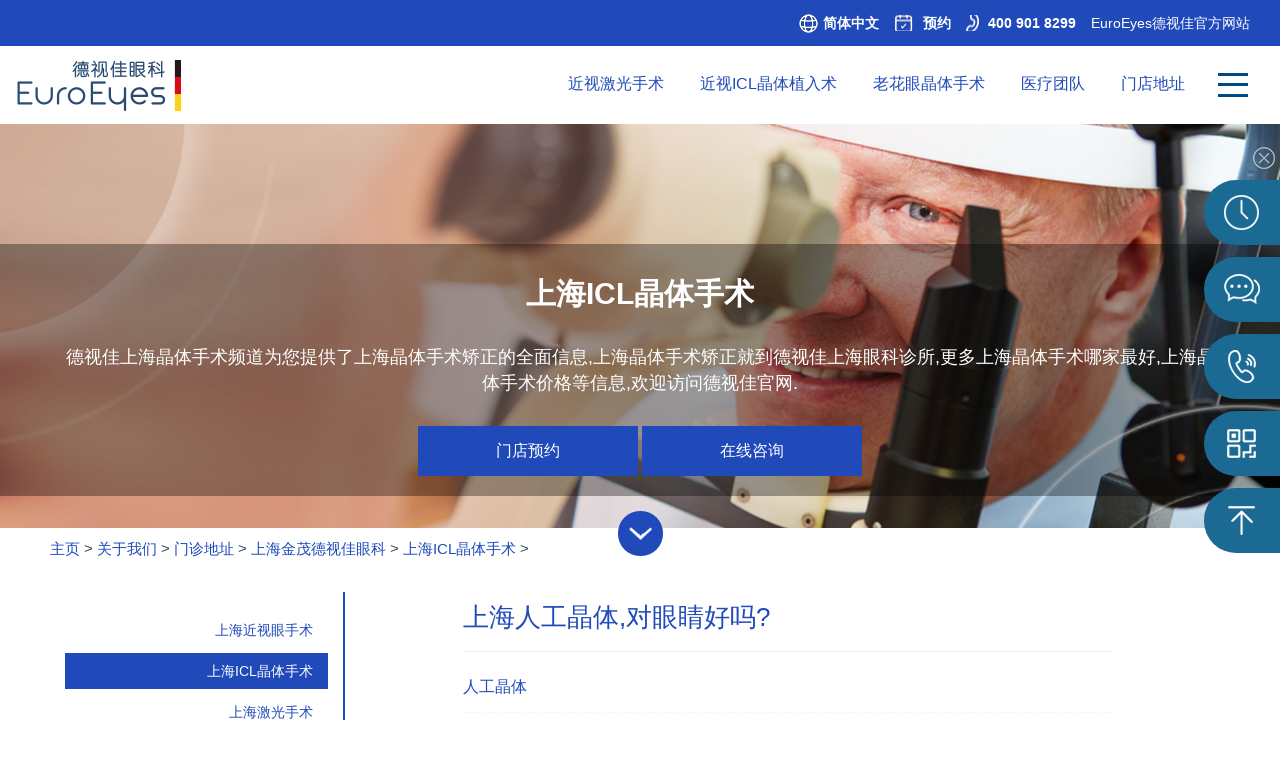

--- FILE ---
content_type: text/html
request_url: https://m.euroeyes.cn/shanghai/jtsszx/2304.html
body_size: 12737
content:
<!DOCTYPE html PUBLIC "-//W3C/DTD XHTML 1.0 Transitional/EN" "http://www.w3.org/TR/xhtml1/DTD/xhtml1-transitional.dtd">
<html xmlns="http://www.w3.org/1999/xhtml">
<head>
<meta content="width=device-width, initial-scale=1.0, maximum-scale=1.0, user-scalable=0" name="viewport"/>
<meta content="yes" name="apple-mobile-web-app-capable"/>
<meta content="black" name="apple-mobile-web-app-status-bar-style"/>
<meta content="telephone=no" name="format-detection"/>
<meta http-equiv="Content-Type" content="text/html; charset=utf-8" />
<meta name="viewport" content="width=device-width,minimum-scale=1.0,maximum-scale=1.0,user-scalable=0" />
<meta name="applicable-device" content="mobile">
<meta name="baidu-site-verification" content="DORtzkHXKB" />
           
<link rel='canonical' href='https://m.euroeyes.cn/shanghai/jtsszx/2304.html' />
<link rel='canonical' href='https://www.euroeyes.cn/shanghai/jtsszx/2304.html' />
           
<!--[if lt IE 9]> 
<script src="http:/css3-mediaqueries-js.googlecode.com/svn/trunk/css3-mediaqueries.js"></script> 
<![endif]--> 

<title>上海人工晶体,对眼睛好吗?-上海德视佳眼科</title>
<meta name="keywords" content="上海人工晶体,对眼睛好吗?" />
<meta name="description" content="上海人工晶体,对眼睛好吗?这是很多想起做人工晶体植入手术的人都会提出的疑问。" />

<script  type="application/ld+json"> {
       "@context": "https://zhanzhang.baidu.com/contexts/cambrian.jsonld",
       "@id": "https://m.euroeyes.cn/shanghai/jtsszx/2304.html",
       "title":"上海人工晶体,对眼睛好吗?",
       "images": [
           "https://m.euroeyes.cn/images/defaultpic.gif" 
        ],
       "description": "上海人工晶体,对眼睛好吗?这是很多想起做人工晶体植入手术的人都会提出的疑问。",
       "pubDate": "2023-06-19T17:02:06",
       "isOriginal": "1"
}</script>
<script src="/dsjykx/js/tz.js" type="text/javascript" language="javascript"></script>



<script>
if(/*@cc_on!@*/false && document.documentMode === 10) document.documentElement.className+=' ie10';
</script>





    
<script type="text/javascript" src="/dsjykx/js/jquery.js"></script>
<script src="/dsjykx/js/TouchSlide.1.1.js" type="text/javascript" language="javascript"></script>
<script src="/dsjykx/js/tab.js" type="text/javascript" language="javascript"></script>


<script src="/dsjykx/js/ScrollPic.js" type="text/javascript" language="javascript"></script>
<script src="/dsjykx/js/jquery-1.9.1.min.js"></script>

<link href="/dsjykx/images/favicon.ico" rel="shortcut icon">
<link href="/dsjykx/css/flow.css" rel="stylesheet" type="text/css"  />
<link rel="stylesheet" href="/dsjykx/css/index.css?2022830">
<link rel="stylesheet" href="/dsjykx/css/css.css?2022830">

    
<script src="/dsjykx/js/jquery.bxslider.min.js"></script>
<link href="/dsjykx/css/jquery.bxslider.css" rel="stylesheet" />
<script>
$(function(){	
	var sz=$('.index-ban li').size();
	if(sz>1){
		$('.index-ban').bxSlider({
			auto: true,
			autoControls: true,
			speed:600,
			mode:'fade',
			pause:6000
		});
	}
})
</script>
<script type="text/javascript">
$(function(){
$(".subNav").click(function(){
			$(this).toggleClass("currentDd").siblings(".subNav").removeClass("currentDd")
			$(this).toggleClass("currentDt").siblings(".subNav").removeClass("currentDt")
			
			// 修改数字控制速度， slideUp(500)控制卷起速度
			$(this).next(".navContent").slideToggle(500).siblings(".navContent").slideUp(500);
	})	
})
</script>

    
</head>
<body>
<script language="javascript" src="https://pgt.zoosnet.net/JS/LsJS.aspx?siteid=PGT23396196&float=1&lng=cn"></script>
<script>
(function(){
    var bp = document.createElement('script');
    var curProtocol = window.location.protocol.split(':')[0];
    if (curProtocol === 'https') {
        bp.src = 'https://zz.bdstatic.com/linksubmit/push.js';        
    }
    else {
        bp.src = 'http://push.zhanzhang.baidu.com/push.js';
    }
    var s = document.getElementsByTagName("script")[0];
    s.parentNode.insertBefore(bp, s);
})();
</script>

<link href="/dsjykx/css/owl.carousel.css" type="text/css" rel="stylesheet" />
<link href="/dsjykx/css/owl.theme.css" type="text/css" rel="stylesheet" />
<!--头条站长-->
<script>
(function(){
var el = document.createElement("script");
el.src = "https://sf1-scmcdn-tos.pstatp.com/goofy/ttzz/push.js?a198ecbeda426af0a4d6343a4d6e39eb8a5a87379051ec010daff5956ead086414b3cc374fa96e35f091934d31d0167de86a738e1cc3c77acf79a1c6343a81af";
el.id = "ttzz";
var s = document.getElementsByTagName("script")[0];
s.parentNode.insertBefore(el, s);
})(window)
</script>
<!--头条站长-->

<div id="header">
<div class="header">
	<div class="header-logo"><a href="/" title="德视佳眼科EuroEyes"><img src="/dsjykx/images/logo.png?202147" alt="德视佳眼科EuroEyes" width="100%;"></a></div>
    <div class="header-nav-search-menu">
        <a class="phone header-phone-bon" href="javascript:;">
            <span></span>
            <span></span>
            <span></span>
        </a>
        <a class="phone" href="javascript:;"><div class="heikuai"></div></a>
        <div class="header_nav">
                <div class="header_navcon">
                	<a class="phone" href="javascript:;"><img src="/dsjykx/images/close.png" width="25" height="25" class="header_navcon_img"></a>
                	<div class="header_navconcon">
                        <ul>
                            <li >
                                <a href="https://m.euroeyes.cn" title="近视眼手术,超高度近视,老花眼治疗,白内障,德视佳眼科EuroEyes">网站主页</a>
                            </li>
                            
                            <li class=''>
 								<a class="a_js2" href="javascript:;" title="我适合哪种手术？">我适合哪种手术？</a>
 								<div class="a_txt2">
									
									<a href='https://m.euroeyes.cn/nearsightedness/' title="近视">近视</a>
									
									<a href='https://m.euroeyes.cn/presbyopia/' title="老花眼">老花眼</a>
									
									<a href='https://m.euroeyes.cn/farsightedness/' title="远视">远视</a>
									
									<a href='https://m.euroeyes.cn/astigmatism/' title="散光">散光</a>
									
									<a href='https://m.euroeyes.cn/high-nearsightedness/' title="高度近视">高度近视</a>
									
									<a href='https://m.euroeyes.cn/eye-laser-treatment/' title="我适合哪种矫治方式?">我适合哪种矫治方式?</a>
									
                                </div>
 							</li><li class=''>
 								<a class="a_js2" href="javascript:;" title="激光手术">激光手术</a>
 								<div class="a_txt2">
									
									<a href='https://m.euroeyes.cn/relex-smile/' title="近视全飞秒激光手术">近视全飞秒激光手术</a>
									
									<a href='https://m.euroeyes.cn/prk-lasek/' title="PRK/LASEK">PRK/LASEK</a>
									
									<a href='https://m.euroeyes.cn/laser-eye-treatments/costs/' title="近视眼激光手术费用">近视眼激光手术费用</a>
									
									<a href='https://m.euroeyes.cn/Presbyond/' title="Presbyond LBV融合视觉激光矫正术">Presbyond LBV融合视觉激光矫正术</a>
									
                                </div>
 							</li><li class=''>
 								<a class="a_js2" href="javascript:;" title="晶体手术">晶体手术</a>
 								<div class="a_txt2">
									
									<a href='https://m.euroeyes.cn/multifocal-lenses/' title="老花眼三焦晶体置换术">老花眼三焦晶体置换术</a>
									
									<a href='https://m.euroeyes.cn/icl/' title="近视ICL晶体植入术">近视ICL晶体植入术</a>
									
									<a href='https://m.euroeyes.cn/cataract/' title="白内障治疗">白内障治疗</a>
									
									<a href='https://m.euroeyes.cn/lens-surgeries/costs/' title="晶体手术价格">晶体手术价格</a>
									
									<a href='https://m.euroeyes.cn/refractive-cataract-surgery/' title="晶状体屈光白内障手术">晶状体屈光白内障手术</a>
									
                                </div>
 							</li><li class=''>
 								<a class="a_js2" href="javascript:;" title="眼底病">眼底病</a>
 								<div class="a_txt2">
									
									<a href='https://m.euroeyes.cn/diabetic-retinopathy/' title="糖网筛查">糖网筛查</a>
									
                                </div>
 							</li><li class=''>
 								<a class="a_js2" href="javascript:;" title="为什么选择我们？">为什么选择我们？</a>
 								<div class="a_txt2">
									
									<a href='https://m.euroeyes.cn/good-reasons/' title="我们的优势">我们的优势</a>
									
									<a href='https://m.euroeyes.cn/top-surgeons/' title="我们的医生">我们的医生</a>
									
                                </div>
 							</li><li class=''>
 								<a class="a_js2" href="javascript:;" title="服务">服务</a>
 								<div class="a_txt2">
									
									<a href='https://m.euroeyes.cn/faq/' title="答疑解惑">答疑解惑</a>
									
									<a href='https://m.euroeyes.cn/glossary/' title="眼科词汇表">眼科词汇表</a>
									
									<a href='https://m.euroeyes.cn/insurance/' title="商业保险合作">商业保险合作</a>
									
									<a href='https://m.euroeyes.cn/impressum/' title="法律信息">法律信息</a>
									
                                </div>
 							</li><li class=''>
 								<a class="a_js2" href="javascript:;" title="关于我们">关于我们</a>
 								<div class="a_txt2">
									
									<a href='https://m.euroeyes.cn/work-with-euroeyes/' title="加入我们">加入我们</a>
									
									<a href='https://m.euroeyes.cn/history/' title="品牌历程">品牌历程</a>
									
									<a href='https://m.euroeyes.cn/news/' title="德视佳新闻">德视佳新闻</a>
									
									<a href='https://m.euroeyes.cn/newsletter/' title="新闻总览">新闻总览</a>
									
									<a href='https://m.euroeyes.cn/our-doctors/' title="医疗团队">医疗团队</a>
									
									<a href='https://m.euroeyes.cn/locations/' title="门诊地址">门诊地址</a>
									
									<a href='https://m.euroeyes.cn/honor/' title="荣誉">荣誉</a>
									
									<a href='https://m.euroeyes.cn/international-medical-advisory-board/' title="多国医学顾问委员会">多国医学顾问委员会</a>
									
                                </div>
 							</li><li class=''>
 								<a class="a_js2" href="javascript:;" title="眼科资讯">眼科资讯</a>
 								<div class="a_txt2">
									
									<a href='https://m.euroeyes.cn/lens-surgeries_news/' title="晶体手术资讯">晶体手术资讯</a>
									
									<a href='https://m.euroeyes.cn/Laser-surgery_news/' title="激光手术资讯">激光手术资讯</a>
									
									<a href='https://m.euroeyes.cn/nearsightedness_news/' title="近视资讯">近视资讯</a>
									
									<a href='https://m.euroeyes.cn/presbyopia_news/' title="老花眼资讯">老花眼资讯</a>
									
									<a href='https://m.euroeyes.cn/astigmatism_news/' title="散光资讯">散光资讯</a>
									
									<a href='https://m.euroeyes.cn/farsightedness_news/' title="远视资讯">远视资讯</a>
									
									<a href='https://m.euroeyes.cn/cataract_news/' title="白内障资讯">白内障资讯</a>
									
									<a href='https://m.euroeyes.cn/Diabetic-Retinopathy_news/' title="糖网资讯">糖网资讯</a>
									
                                </div>
 							</li>
                            <div class="clear"></div>
                        </ul>
                        
                        <div class="header_navconcon2">
                        	<center style="margin-bottom:20px;">咨询热线:<a href="tel:4009018299">400 901 8299</a></center>
                            <span id="content">
                                <a href="javascript:;" class="">免费眼科筛查</a>
                            </span>
                            <span>
                                <a href="javascript:void(0)" onClick="openZoosUrl();" id="zx" class="">免费在线咨询</a>
                            </span>
                        </div>
                        
                    </div>
                    <div class="header-tel">
                        <div class="header-telcon">
                            <b><a href="https://en.euroeyes.cn/" rel="nofollow"><img src="/dsjykx/images/en.jpg" alt="德视佳英文站">English</a></b>
                            <b><a href="https://m.euroeyes.cn/" class="lang-item "><img src="/dsjykx/images/cn.png" alt="德视佳">中文</a></b>
                            <b><a href="https://www.euroeyes.de" rel="nofollow"><img src="/dsjykx/images/de.png" alt="德视佳德语">德语</a></b>
                        </div>
    </div>
    </div>
</div>
    </div>
    <div class="header-contact" id="content">
    	<a href="javascript:;" class="">在线预约</a>
    </div>
	<div class="header-language">
    	<a class="header-language-a" href="javascript:;">简体中文</a>
		<ul class="header-language-menu">
		<li><a href="https://en.euroeyes.cn/" rel="nofollow">English</a></li>
        <li><a href="https://www.euroeyes.de/" rel="nofollow">德文</a></li></ul>
    </div>
    <div class="header-nav-menus">
    	<ul>
        	<li id="content"><a href="javascript:;" class="book-appointment">预约</a></li>
            <li><a href="tel:4009018299" class="call-phone">400 901 8299</a></li>
        </ul>
    </div>
</div>
</div>

<div class="xbodya">
	<div class="xbodycon">
    <div class="xbodyconL xbodyconL_fd" id="">
    	<div class="about-us-side-menu">
            <h2 class="about-us-sidebar-title" style="margin-top:0px;"><a class="a_js2" href="javascript:;">上海ICL晶体手术</a></h2>
            <ul class="menu--about-u">

            
            

   <li><a href='/shanghai/jszx/'>上海近视眼手术</a></li>

   <li class='active'><a href='/shanghai/jtsszx/'>上海ICL晶体手术</a></li>

   <li><a href='/shanghai/jgsszx/'>上海激光手术</a></li>

   

   <li><a href='/shanghai/lhyzx/'>上海老花眼</a></li>

   

   <li><a href='/shanghai/bnzzx/'>上海白内障</a></li>

   

   <li><a href='/shanghai/yszx/'>上海远视</a></li>

   

   <li><a href='/shanghai/sgzx/'>上海散光</a></li>

   

   <li><a href='/shanghai/yzjmzx/'>上海圆锥角膜</a></li>

   
            

            
            </ul>
          </div>
    </div>
    <div class="xbodyconR">
    <div class="xbodyconR_gywm">
        <h1 class="xbodyconR_gywm_tittle">上海人工晶体,对眼睛好吗?</h1>
        <div class="artical_detail"><!--<span>更新日期：2023-06-19 17:02:06 </span>--><a href="/tag/rengongjingti_10_1.html" target="_blank" >人工晶体</a></div>
        <script type="text/javascript">
		$(function(){
			if($(window).width() <2600 ){
				$(document).ready(function(e) {$("#conter img").attr("style","");    });
				$(document).ready(function(e) {$("#conter img").attr("width","");    });
				$(document).ready(function(e) {$("#conter img").attr("height","");    });
			}	
		})
	</script>
    <div class="xbody1 xbodywz xbodywzimg" id="conter" style="padding:0px;">
        <span style="font-family:tahoma,geneva,sans-serif;"><span style="font-size:14px;"><strong>&nbsp; &nbsp; &nbsp; &nbsp;上海人工晶体,对眼睛好吗?</strong>这是很多想起做<a href="https://www.euroeyes.cn/icl/"><strong>人工晶体植入手术</strong></a>的人都会提出的疑问。<br />
&nbsp; &nbsp; &nbsp; &nbsp;人工晶体或称假晶体，也叫作眼内眼镜。多用在<a href='/cataract/' target='_blank'><u>白内障手术</u></a>后，代替摘除的自身混浊晶体。人工晶体材料必需具备以下条件：材料为非水溶性、化学惰性好、稳定性好、无致癌作用、生物相容性好、耐受性好、弹性强度稳定、无膨胀性、无过敏及变态反应、不引起凝血、耐温好、易消毒、易于加工成型、光学性能好、在眼内长期放置而不改变屈光力；人工晶体的襻应尽量轻而柔软，减少对支持组织的压力和损伤。</span></span><span style="font-size: 14px; font-family: tahoma, geneva, sans-serif; text-align: center;">&nbsp;</span><br />
<span style="font-family:tahoma,geneva,sans-serif;"><span style="font-size:14px;">&nbsp; &nbsp; &nbsp; &nbsp;人工晶体不具有调节功能，看近可能还是需要佩带眼镜。<br />
使用年限取决于:⒈晶体的类型;⒉手术的成功与否;⒊个体差异,是否有排斥反应.等等.如果上述因素都考虑,一般可以用10年以上没有问题。<br />
角膜屈光手术主要是利用冷激光照射消融角膜，对角膜进行重新塑形，达到矫正近视的目的。晶状体屈光手术主要是在眼内植入镜片。<a href='/icl/' target='_blank'><u>ICL晶体植入</u></a>手术属于晶状体屈光手术，该手术可以矫正50度-1800度的近视、50-600度<a href='/astigmatism/' target='_blank'><u>散光</u></a>。<br />
&nbsp; &nbsp; &nbsp; &nbsp;虽然角膜屈光手术属于眼表手术，患者不易感染，稳妥性高，但由于手术会消耗一定角膜，因此，对于度数较高或角膜偏薄的近视患者来说，角膜屈光手术难以达到预期的效果。<br />
&nbsp; &nbsp; &nbsp; &nbsp;相比角膜屈光手术，V4c晶体植入近视术不去除、不破坏眼角膜组织，可以性保留在眼内。如果患者度数增加，不但可以换晶体，而且不会引起眼内或角膜任何结构的改变。&nbsp;</span></span><br />
<br />
&nbsp; &nbsp; &nbsp; &nbsp; &nbsp;<span style="font-family:tahoma,geneva,sans-serif;"><span style="font-size:14px;">上海德视佳：1992年，作为德国眼科<a href='/Laser-surgery/' target='_blank'><u>激光手术</u></a>医生，约根森博士在汉堡成立家以提供常用准分子<a href='/Laser-surgery/' target='_blank'><u>激光手术</u></a>和晶体置换手术的眼科手术机构---EuroEyes Eye Laser Clinic， 并成功实施了<a href='/eelasik/' target='_blank'><u>准分子激光手术</u></a>。上海德视佳提供所有类型的眼科屈光不正手术以及其他相关手术。诸如<a href='/relex-smile/' target='_blank'><u>全飞秒</u></a>微创SMILE或ee-Lasik手术近视，无刀飞秒三焦晶体手术老花眼，ICL人工晶体植入术手术<a href='/high-nearsightedness/' target='_blank'><u>高度近视</u></a>，白内障手术，眼底疾病的手术等。上海德视佳地址：上海浦东世纪大道88号金茂大厦裙楼5楼。</span></span><br />
<br />

        <div class="clr0"></div>
        <div class="xnybannercomcom">
        	<p>如果您还有什么疑问，可以点击下方按钮在线咨询。</p>
            <span id="content"><a href="javascript:;" class="book-appointment">门店预约</a></span>
            <span id="zx"><a href="javascript:void(0)" onClick="openZoosUrl();">在线咨询</a></span>
    	</div>
        <div class="clr"></div>
        <div class="clr"></div>
    </div>
    <div class="fy">
        <p class="pre">上一篇：<a href='/shanghai/jtsszx/2303.html'>上海做ICL手术的原因?</a> </p>
        <p class="next">下一篇：<a href='/shanghai/jtsszx/2305.html'>上海人工晶体带给你什么</a> </p>
	</div>
    <div class="clr"></div>
	<div class="clr"></div>
    <div class="tjwz">
        	<h2>你可能还关心</h2>
            <ul>
            
            </ul>
        </div>
    </div>
    </div>
</div>
</div>
<div class="homepage-tittle">
	<h2><span><a href="/our-doctors/" title="晶体和激光手术医生">晶体和激光手术医生</a></span></h2>
</div>
<div class="xbody">
	<div class="xbody1">
    	<div id="owl-demo1">
        <dl class="xbody1dys item">
            <dd><a href="https://m.euroeyes.cn/our-doctors/48.html" title="约根森博士 Dr. Jørn S. Jørgensen"><img src="/dsjykx/images/zjtdtu1.jpg" border="0" width="100%" alt="约根森博士 Dr. Jørn S. Jørgensen"></a></dd>
            <div class="clr"></div>
            <dt>
                <h3><a href="https://m.euroeyes.cn/our-doctors/48.html" title="约根森博士 Dr. Jørn S. Jørgensen">约根森博士<br />Dr. Jørn S. Jørgensen</a></h3>
                <p>德视佳眼科集团创始人<br>欧洲眼科医生导师<br>拥有35年眼科从业经历</p>
                <u><a href="https://m.euroeyes.cn/our-doctors/48.html">了解更多</a></u>
            </dt>
            <div class="clr"></div>
       	    <div class="clr"></div>
        </dl>
        <dl class="xbody1dys item">
            <dd><a href="https://m.euroeyes.cn/our-doctors/44.html" title="安德烈•彼得鲁尼教授 Dr. Andriy Petrunya"><img src="/dsjykx/images/zjtdtu3.jpg" border="0" width="100%" alt="安德烈•彼得鲁尼教授 Dr. Andriy Petrunya"></a></dd>
            <div class="clr"></div>
            <dt>
                <h3><a href="https://m.euroeyes.cn/our-doctors/44.html" title="安德烈•彼得鲁尼教授 Dr. Andriy Petrunya">安德烈•彼得鲁尼教授<br />Dr. Andriy Petrunya</a></h3>
                <p>拥有32年眼科临床经验<br>美国白内障屈光手术协会<br>国际屈光手术协会(ISRS)<br>26项发明专利[青光眼手术/葡萄膜炎/斜视/黄斑变性/结膜炎/视网膜病</p>
                <u><a href="https://m.euroeyes.cn/our-doctors/44.html">了解更多</a></u>
            </dt>
            <div class="clr"></div>
       	    <div class="clr"></div>
        </dl>
        
        <dl class="xbody1dys item">
            <dd><a href="https://m.euroeyes.cn/our-doctors/5361.html" title="格欧蕾莎医生 Dr. OLESIA ZIIATDINOVA"><img src="/dsjykx/images/zjtdtu24.jpg" border="0" width="100%" alt="格格欧蕾莎医生 Dr. OLESIA ZIIATDINOVA"></a></dd>
            <div class="clr"></div>
            <dt>
                <h3><a href="https://m.euroeyes.cn/our-doctors/5361.html" title="格欧蕾莎医生 Dr.Olesia Ziiatdinova">欧蕾莎医生<br />Dr.Olesia Ziiatdinova</a></h3>
                <p>白内障和屈光外科医生<br />拥有两项眼科手术专利</p>
                <u><a href="https://m.euroeyes.cn/our-doctors/5361.html">了解更多</a></u>
            </dt>
            <div class="clr"></div>
       	    <div class="clr"></div>
        </dl>
        <dl class="xbody1dys item">
            <dd><a href="https://m.euroeyes.cn/our-doctors/46.html" title="柯诺驰教授 Dr.Michael Knorz"><img src="/dsjykx/images/zjtdtu2.jpg" border="0" width="100%" alt="柯诺驰教授 Dr.Michael Knorz"></a></dd>
            <div class="clr"></div>
            <dt>
                <h3><a href="https://m.euroeyes.cn/our-doctors/46.html" title="柯诺驰教授 Dr.Michael Knorz">柯诺驰教授<br />Dr.Michael Knorz</a></h3>
                <p>连续五次收录福克斯年度医生<br>国际屈光外科学会(ISRS)会员<br>南非白内障与屈光外科学会基辛格纪念奖</p>
                <u><a href="https://m.euroeyes.cn/our-doctors/46.html">了解更多</a></u>
            </dt>
            <div class="clr"></div>
       	    <div class="clr"></div>
        </dl>
        <dl class="xbody1dys item">
            <dd><a href="https://m.euroeyes.cn/our-doctors/2598.html" title="格兰·赫尔加森医生Dr. Göran Helgason"><img src="/dsjykx/images/zjtdtu11.jpg" border="0" width="100%" alt="格兰·赫尔加森医生Dr. Göran Helgason"></a></dd>
            <div class="clr"></div>
            <dt>
                <h3><a href="https://m.euroeyes.cn/our-doctors/2598.html" title="格兰·赫尔加森医生Dr. Göran Helgason">赫尔加森医生<br />Dr.Göran Helgason</a></h3>
                <p>拥有35年眼科临床经验<br>瑞典和欧洲科学委员会顾问<br>国际眼科组织的成员<br>多焦点晶体，ICL晶体植入(手术高度近视)，激光和白内障手术的医生经验</p>
                <u><a href="https://m.euroeyes.cn/our-doctors/2598.html">了解更多</a></u>
            </dt>
            <div class="clr"></div>
       	    <div class="clr"></div>
        </dl>
        </div>
    </div>
</div>
<div class="homepage-tittle">
	<h2><span><a href="/our-doctors/" title="蔡司X德视佳双认证全飞秒激光手术医生">蔡司X德视佳双认证全飞秒激光手术医生</a></span></h2>
</div>
<div class="xbody">
	<div class="xbody1">
    	<div id="owl-demo2">
        
        <dl class="xbody1dys item">
            <dd><a href="https://m.euroeyes.cn/our-doctors/41.html" title="贺纯纯 博士 Dr. Emily He"><img src="/dsjykx/images/zjtdtu6.jpg" border="0" width="100%" alt="贺纯纯 博士 Dr. Emily He"></a></dd>
            <div class="clr"></div>
            <dt>
                <h3><a href="https://m.euroeyes.cn/our-doctors/41.html" title="贺纯纯 博士 Dr. Emily He">贺纯纯 博士<br />Dr. Emily He</a></h3>
                <p>同仁医院眼科博士<br>北京德视佳医疗副总监、主诊医生</p>
                <u><a href="https://m.euroeyes.cn/our-doctors/41.html">了解更多</a></u>
            </dt>
            <div class="clr"></div>
       	    <div class="clr"></div>
        </dl>
        <dl class="xbody1dys item">
            <dd><a href="https://m.euroeyes.cn/our-doctors/3315.html" title="钟潇健 医学博士 Dr. Mike Zhong"><img src="/dsjykx/images/zjtdtu14.jpg" border="0" width="100%" alt="钟潇健 医学博士 Dr. Mike Zhong"></a></dd>
            <div class="clr"></div>
            <dt>
                <h3><a href="https://m.euroeyes.cn/our-doctors/3315.html" title="钟潇健 医学博士 Dr. Mike Zhong">钟潇健 医学博士<br />Dr. Mike Zhong</a></h3>
                <p>中山大学中山眼科博士（眼科学）<br>德视佳眼科集团主诊医生</p>
                <u><a href="https://m.euroeyes.cn/our-doctors/3315.html">了解更多</a></u>
            </dt>
            <div class="clr"></div>
       	    <div class="clr"></div>
        </dl>
        <dl class="xbody1dys item">
            <dd><a href="https://m.euroeyes.cn/our-doctors/3420.html" alt="莱瑞莎医生 S.K. Larysa  "><img src="/dsjykx/images/zjtdtu15.jpg" width="100%" alt="莱瑞莎医生 S.K. Larysa"></a></dd>
            <div class="clr"></div>
            <dt>
                <h3><a href="https://m.euroeyes.cn/our-doctors/3420.html" title="莱瑞莎医生 Dr.S.K. Larysa">莱瑞莎医生<br />Dr.S.K. Larysa</a></h3>
                <p>毕业于卢甘斯克州立医科大学<br>乌克兰眼科协会会员<br>曾参与瑞士SOE AAO会议<br>视网膜诊断，屈光手术方案制定(包含：近视，散光，白内障，老花)，Yag手术等...</p>
                <u><a href="https://m.euroeyes.cn/our-doctors/3420.html">了解更多</a></u>
            </dt>
            <div class="clr"></div>
       	    <div class="clr"></div>
        </dl>
        <dl class="xbody1dys item">
            <dd><a href="https://m.euroeyes.cn/our-doctors/42.html" alt="姚文琴 医生 Dr. Ellen Yao"><img src="/dsjykx/images/zjtdtu5.jpg" width="100%" alt="姚文琴 医生 Dr. Ellen Yao"></a></dd>
            <div class="clr"></div>
            <dt>
                <h3><a href="https://m.euroeyes.cn/our-doctors/42.html" title="姚文琴 医生 Dr. Ellen Yao">姚文琴 医生<br />Dr. Ellen Yao</a></h3>
                <p>德视佳眼科全飞秒手术医生<br>上海手术机构屈光医生</p>
                <u><a href="https://m.euroeyes.cn/our-doctors/42.html">了解更多</a></u>
            </dt>
            <div class="clr"></div>
       	    <div class="clr"></div>
        </dl>
        <dl class="xbody1dys item">
            <dd><a href="https://m.euroeyes.cn/our-doctors/2611.html" alt="周丽娜 主诊医师 Dr. Lina Zhou"><img src="/dsjykx/images/zjtdtu13.jpg" width="100%" alt="周丽娜 主诊医师 Dr. Lina Zhou"></a></dd>
            <div class="clr"></div>
            <dt>
                <h3><a href="https://m.euroeyes.cn/our-doctors/2611.html" title="周丽娜 主诊医师 Dr. Lina Zhou">周丽娜 主诊医师<br />Dr. Lina Zhou</a></h3>
                <p>蔡司全飞秒手术认证医师<br>北京华贸中心德视佳眼科主诊医师</p>
                <u><a href="https://m.euroeyes.cn/our-doctors/2611.html">了解更多</a></u>
            </dt>
            <div class="clr"></div>
       	    <div class="clr"></div>
        </dl>
        </div>
    </div>
</div>
<!--<div class="homepage-tittle">
	<h2><span>推荐文章</span></h2>
</div>
<div class="zsnews">
    <div class="zsnewscon">
    	<dl>
        	<dd><a href="https://m.euroeyes.cn/shanghai/jtsszx/4726.html" title="近视1200度还能矫正吗？上海近视眼手术ICL多少钱？">近视1200度还能矫正吗？上海近视眼手术ICL多少钱？</a></dd>
            <dt>
            	<a href="https://m.euroeyes.cn/shanghai/jtsszx/4726.html" title="近视1200度还能矫正吗？上海近视眼手术ICL多少钱？"><img src="/uploads/allimg/210115/1-2101151A5230-L.jpg" alt="近视1200度还能矫正吗？上" width="125px;" height="85px;" /></a>
                <div class="zsnewsconwz">
                	<p>近视1200度，是不是就应该放弃视力矫正？先别急，德视佳眼科会为您提供解决方案。</p>
                    <u><a href="https://m.euroeyes.cn/shanghai/jtsszx/4726.html">阅读全文</a></u>
                </div>
            </dt>
        </dl>
<dl>
        	<dd><a href="https://m.euroeyes.cn/shanghai/jtsszx/4664.html" title="在上海做ICL晶体植入术手术哪家医院好">在上海做ICL晶体植入术手术哪家医院好</a></dd>
            <dt>
            	<a href="https://m.euroeyes.cn/shanghai/jtsszx/4664.html" title="在上海做ICL晶体植入术手术哪家医院好"><img src="/images/defaultpic.gif" alt="在上海做ICL晶体植入术手" width="125px;" height="85px;" /></a>
                <div class="zsnewsconwz">
                	<p>在上海做ICL晶体植入术手术哪家医院好?在上海如果要做ICL晶体植入手术，可以到上海德视佳眼科。为什么要来上海德视佳眼科这里呢?因为这是一家充满德国医疗元素的眼科手术门诊，为近视人</p>
                    <u><a href="https://m.euroeyes.cn/shanghai/jtsszx/4664.html">阅读全文</a></u>
                </div>
            </dt>
        </dl>
<dl>
        	<dd><a href="https://m.euroeyes.cn/shanghai/jtsszx/4629.html" title="上海矫正高度近视哪家医院比较好？上海ICL晶体植入手术一般多少钱？">上海矫正高度近视哪家医院比较好？上海ICL晶体植入手术一般多少钱？</a></dd>
            <dt>
            	<a href="https://m.euroeyes.cn/shanghai/jtsszx/4629.html" title="上海矫正高度近视哪家医院比较好？上海ICL晶体植入手术一般多少钱？"><img src="/uploads/allimg/210115/1-2101151A5230-L.jpg" alt="上海矫正高度近视哪家医" width="125px;" height="85px;" /></a>
                <div class="zsnewsconwz">
                	<p>矫正高度近视要做ICL晶体植入手术，这一点已经得到越来越多患者的共识。如果近视度数大于600度，基本上就属于高度近视人群。</p>
                    <u><a href="https://m.euroeyes.cn/shanghai/jtsszx/4629.html">阅读全文</a></u>
                </div>
            </dt>
        </dl>
<dl>
        	<dd><a href="https://m.euroeyes.cn/shanghai/jtsszx/4584.html" title="上海晶体近视矫正手术价格？上海ICL晶体植入术哪家眼科医院好？">上海晶体近视矫正手术价格？上海ICL晶体植入术哪家眼科医院好？</a></dd>
            <dt>
            	<a href="https://m.euroeyes.cn/shanghai/jtsszx/4584.html" title="上海晶体近视矫正手术价格？上海ICL晶体植入术哪家眼科医院好？"><img src="/images/defaultpic.gif" alt="上海晶体近视矫正手术价" width="125px;" height="85px;" /></a>
                <div class="zsnewsconwz">
                	<p>作为一种能够帮高度近视、高度散光患者实现摘镜梦想的近视矫正手术，ICL人工晶体植入手术现在已经被越来越多的人所了解。</p>
                    <u><a href="https://m.euroeyes.cn/shanghai/jtsszx/4584.html">阅读全文</a></u>
                </div>
            </dt>
        </dl>
<dl>
        	<dd><a href="https://m.euroeyes.cn/shanghai/jtsszx/4552.html" title="上海icl晶体植入手术哪里的医院比较好?上海近视晶体植入手术价格?">上海icl晶体植入手术哪里的医院比较好?上海近视晶体植入手术价格?</a></dd>
            <dt>
            	<a href="https://m.euroeyes.cn/shanghai/jtsszx/4552.html" title="上海icl晶体植入手术哪里的医院比较好?上海近视晶体植入手术价格?"><img src="/images/defaultpic.gif" alt="上海icl晶体植入手术哪里" width="125px;" height="85px;" /></a>
                <div class="zsnewsconwz">
                	<p>上海icl晶体植入手术哪里的医院比较好?上海近视晶体植入手术价格?现在工作和生活很多时候都离不开电子设备，长期不规范的用眼，所以导致人们出现近视问题</p>
                    <u><a href="https://m.euroeyes.cn/shanghai/jtsszx/4552.html">阅读全文</a></u>
                </div>
            </dt>
        </dl>
<dl>
        	<dd><a href="https://m.euroeyes.cn/shanghai/jtsszx/4432.html" title="高度近视可以矫正吗?上海icl晶体植入近视手术!">高度近视可以矫正吗?上海icl晶体植入近视手术!</a></dd>
            <dt>
            	<a href="https://m.euroeyes.cn/shanghai/jtsszx/4432.html" title="高度近视可以矫正吗?上海icl晶体植入近视手术!"><img src="/uploads/allimg/210422/12-2104221510460-L.jpg" alt="高度近视可以矫正吗?上海" width="125px;" height="85px;" /></a>
                <div class="zsnewsconwz">
                	<p>高度近视可以矫正吗?上海icl晶体植入近视手术!既然问的是高度近视手术，那么首先我们需要了解什么是高度近视，近视度数大于600度，就属于高度近视了，相对于激光矫正视力手术而言</p>
                    <u><a href="https://m.euroeyes.cn/shanghai/jtsszx/4432.html">阅读全文</a></u>
                </div>
            </dt>
        </dl>
<dl>
        	<dd><a href="https://m.euroeyes.cn/shanghai/jtsszx/3664.html" title="眼睛激光手术后遗症是什么？做完激光后注意事项有哪些？">眼睛激光手术后遗症是什么？做完激光后注意事项有哪些？</a></dd>
            <dt>
            	<a href="https://m.euroeyes.cn/shanghai/jtsszx/3664.html" title="眼睛激光手术后遗症是什么？做完激光后注意事项有哪些？"><img src="/uploads/allimg/190520/11-1Z52010220Q36.png" alt="眼睛激光手术后遗症是什" width="125px;" height="85px;" /></a>
                <div class="zsnewsconwz">
                	<p>近视眼在生活当中给我们造成了许多的不方便，无论是出于不想戴眼镜的想法或者是工作需要，不少人都是希望能够通过近视眼手术矫正的。如果在手术后没有按照医嘱执行，或者是选</p>
                    <u><a href="https://m.euroeyes.cn/shanghai/jtsszx/3664.html">阅读全文</a></u>
                </div>
            </dt>
        </dl>
<dl>
        	<dd><a href="https://m.euroeyes.cn/shanghai/jtsszx/3250.html" title="上海icl手术">上海icl手术</a></dd>
            <dt>
            	<a href="https://m.euroeyes.cn/shanghai/jtsszx/3250.html" title="上海icl手术"><img src="/uploads/wzpt/iclpt8.jpg" alt="上海icl手术" width="125px;" height="85px;" /></a>
                <div class="zsnewsconwz">
                	<p>上海icl手术术后注意事项有哪些？不少在上海的患者询问上海icl手术术后有哪些需要注意的，小编请德视佳的医生来为大家解答。</p>
                    <u><a href="https://m.euroeyes.cn/shanghai/jtsszx/3250.html">阅读全文</a></u>
                </div>
            </dt>
        </dl>

    </div>
</div>-->
<div class="homepage-tittle">
	<h2><span>标签</span></h2>
</div>
<div class="tagbq">
    <div class="tagbqcon">
        
        	<span><a href='/tag/deguoyankeyisheng_2471_1.html'>德国眼科医生</a>  |</span>
        
        	<span><a href='/tag/jinshi_74_1.html'>近视</a>  |</span>
        
        	<span><a href='/tag/jinshishoushu_107_1.html'>近视手术</a>  |</span>
        
        	<span><a href='/tag/laohuashoushu_1041_1.html'>老花手术</a>  |</span>
        
        	<span><a href='/tag/icl_98_1.html'>icl</a>  |</span>
        
        	<span><a href='/tag/yankeyisheng_1504_1.html'>眼科医生</a>  |</span>
        
        	<span><a href='/tag/zhaijing_1499_1.html'>摘镜</a>  |</span>
        
        	<span><a href='/tag/yanjing_2477_1.html'>眼睛</a>  |</span>
        
        	<span><a href='/tag/laohuayan_96_1.html'>老花眼</a>  |</span>
        
        	<span><a href='/tag/fuqinjie_2476_1.html'>父亲节</a>  |</span>
        
        	<span><a href='/tag/bainazhang_99_1.html'>白内障</a>  |</span>
        
        	<span><a href='/tag/LenSx_101_1.html'>LenSx</a>  |</span>
        
        	<span><a href='/tag/feimiaojiguang_31_1.html'>飞秒激光</a>  |</span>
        
        	<span><a href='/tag/laohuayanshoushu_136_1.html'>老花眼手术</a>  |</span>
        
        	<span><a href='/tag/quanfeimiaoSMILE_pro_2474_1.html'>全飞秒SMILE pro</a>  |</span>
        
        	<span><a href='/tag/muqinjie_2475_1.html'>母亲节</a>  |</span>
        
        	<span><a href='/tag/deguoyanke_112_1.html'>德国眼科</a>  |</span>
        
        	<span><a href='/tag/gaoerfu_2473_1.html'>高尔夫</a>  |</span>
        
        	<span><a href='/tag/bainazhangshoushu_28_1.html'>白内障手术</a>  |</span>
        
        	<span><a href='/tag/yanjing_2090_1.html'>眼镜</a>  |</span>
        
        	<span><a href='/tag/jingti_236_1.html'>晶体</a>  |</span>
        
        	<span><a href='/tag/yuegensenboshi_1058_1.html'>约根森博士</a>  |</span>
        
        	<span><a href='/tag/quanfeimiao_127_1.html'>全飞秒</a>  |</span>
        
        	<span><a href='/tag/deshijia_128_1.html'>德视佳</a>  |</span>
        
        	<span><a href='/tag/jiguangshoushu_77_1.html'>激光手术</a>  |</span>
        
        	<span><a href='/tag/jinshijiguangshoushu_196_1.html'>近视激光手术</a>  |</span>
        
        	<span><a href='/tag/laoshijiguangshoushu_2472_1.html'>老视激光手术</a>  |</span>
        
        	<span><a href='/tag/liweihou_2470_1.html'>李伟候</a>  |</span>
        
        	<span><a href='/tag/yubiying_2469_1.html'>于璧莹</a>  |</span>
        
        	<span><a href='/tag/laohuayanjiaozheng_1262_1.html'>老花眼矫正</a>  |</span>
        
        	<span><a href='/tag/yangshuai_2468_1.html'>杨帅</a>  |</span>
        
        	<span><a href='/tag/qiukaikai_2467_1.html'>裘凯凯</a>  |</span>
        
        	<span><a href='/tag/hangzhoudeshijiayanke_2466_1.html'>杭州德视佳眼科</a>  |</span>
        
        	<span><a href='/tag/heerjiasenyisheng_2465_1.html'>赫尔加森医生</a>  |</span>
        
        	<span><a href='/tag/yuanshi_14_1.html'>远视</a>  |</span>
        
        	<span><a href='/tag/caisisanjiaojingtishoushu_2464_1.html'>蔡司三焦晶体手术</a>  |</span>
        
        	<span><a href='/tag/ICLshoushu_110_1.html'>ICL手术</a>  |</span>
        
        	<span><a href='/tag/deshijiaguojiyankeyiliaoweiyuanhui_2463_1.html'>德视佳国际眼科医疗委员会</a>  |</span>
        
        	<span><a href='/tag/laohua_1577_1.html'>老花</a>  |</span>
        
        	<span><a href='/tag/_zhongguoribao__2462_1.html'>《中国日报》</a>  |</span>
          
    </div>
</div>
<!--<div class="homepage-tittle">
	<h2><span>医患沟通记录</span></h2>
</div>
<div class="hz">
    <div class="hzcon">
        <ul class="index-ban">
            <li>
            	<div class="hz_r"><a href="/patient-afterSurgery/presbyopia/333.html"><img class="response-img" src="/dsjykx/images/hztu1.jpg" alt="张歆艺妈妈三焦点晶体置换术" ></a></div>
                <div class="hz_l">
                	<h3>"张歆艺妈妈,<br />三焦点晶体置换术"</h3>
                    <h4>给你快乐的眼睛和浪漫的</h4>
                    <p>“女神正能量语录我想和大家分享我的快乐，也喜欢透过快乐的眼睛看世界。”你知道吗?在快乐的人的眼睛里，世界都变得温暖浪漫了!</p>
                    <u><a href="/patient-afterSurgery/presbyopia/333.html">了解详情</a></u>
                </div>
                
            </li>
            <li>
            	<div class="hz_r"><a href="/patient-afterSurgery/presbyopia/363.html"><img class="response-img" src="/dsjykx/images/hztu2.jpg" alt="兰玉妈妈三焦点晶体置换术" ></a></div>
                <div class="hz_l">
                	<h3>"兰玉妈妈,<br />三焦点晶体置换术"</h3>
                    <h4>为明星做嫁衣的她，这次为妈妈做了一件"嫁衣"</h4>
                    <p>从中国水乡苏州到法国巴黎大皇宫，从苏绣工坊到自创品牌LANYU，凭借着为罗海琼、胡可、董璇、谢娜、李小璐、钟丽缇等明星打造的定制婚纱，设计师兰玉成为了家喻户晓的明星设计师。</p>
                    <u><a href="/patient-afterSurgery/presbyopia/363.html">了解详情</a></u>
                </div>
                
            </li>
            <li>
            	<div class="hz_r"><a href="/node/3026/347.html"><img class="response-img" src="/dsjykx/images/hztu3.jpg" alt="王馥荔老师三焦点晶体置换术" ></a></div>
                <div class="hz_l">
                	<h3>"王馥荔老师,<br />三焦点晶体置换术"</h3>
                    <h4>"司命星君"的妈妈王馥荔老师双眼获得青春！</h4>
                    <p>说起近来火的不要不要的《三生三世 十里桃花》里面“行走的八卦宝典”司命星君，以及《漂亮的李慧珍》中邋里邋遢实则深藏不露的太子爷，大家都会马上想起他们的扮演者——王骁。</p>
                    <u><a href="/node/3026/347.html">了解详情</a></u>
                </div>
                
            </li>
        </ul>
    </div>
</div>-->
<div class="homepage-tittle">
	<h2><span><a href="/honor/" title="德视佳荣誉">德视佳荣誉</a></span></h2>
</div>
<!--<div class="homepage-honor">
	<ul>
    	<li><img src="/dsjykx/images/mediziners_2012.png" width="133" class="img-responsive" alt="德视佳荣誉"></li>
        <li><img src="/dsjykx/images/mediziners_2013.png" width="133" class="img-responsive" alt="德视佳荣誉"></li>
        <li><img src="/dsjykx/images/mediziners_2014.png" width="133" class="img-responsive" alt="德视佳荣誉"></li>
        <li><img src="/dsjykx/images/mediziners_2015.png" width="133" class="img-responsive" alt="德视佳荣誉"></li>
        <li><img src="/dsjykx/images/mediziners_2016.png" width="133" class="img-responsive" alt="德视佳荣誉"></li>
        <li><img src="/dsjykx/images/mediziners_2017.png" width="133" class="img-responsive" alt="德视佳荣誉"></li>
        <li><img src="/dsjykx/images/mediziners_2018.png" width="133" class="img-responsive" alt="德视佳荣誉"></li>
        <li><img src="/dsjykx/images/mediziners_2019.png" width="133" class="img-responsive" alt="德视佳荣誉"></li>
        <li><img src="/dsjykx/images/mediziners_2020.png" width="133" class="img-responsive" alt="德视佳荣誉"></li>
        <li><img src="/dsjykx/images/EuroEyes-Preissieger-Gold-45-17_0.jpg"  class="img-responsive" alt="德视佳荣誉"></li>
        <li><img src="/dsjykx/images/n-tv-Testsieger-Augenlaserkliniken-Service-und-Beratung-2018_1.png"  class="img-responsive" alt="德视佳荣誉"></li>
        <li><img src="/dsjykx/images/Testsiegel_Aufkleber_1_Siegel_Hoch-%281%29_0.png" class="img-responsive" alt="德视佳荣誉"></li>
        <li><img src="/dsjykx/images/SC_2016_EuroEyes_0.png" class="img-responsive" alt="德视佳荣誉"></li>
    </ul>
</div>-->
<div class="homepage-honor">
	<p><a href="/honor/" title="德视佳荣誉"><img src="/dsjykx/images/honortu1.jpg" alt="德视佳荣誉" class="imgleft" style="width:100%;"></a></p>
    <p><a href="/honor/" title="德视佳荣誉"><img src="/dsjykx/images/honortu2.jpg" alt="德视佳荣誉" class="imgleft" style="width:100%;"></a></p>
</div>
<div class="dbzxyy">
	<div class="dbzxyycon">
    	<p id="content"><a href="javascript:;" class="book-appointment">在线预约</a></p><span><a href="https://www.subscribepage.com/ee-news-en-cn" rel="nofollow">订阅我们的新闻</a></span>
    </div>
</div>
<div class="footer">
<div class="footercom">
	<div class="footerr">
        <p>
            <img src="https://m.euroeyes.cn/sites/euroeyes.cn/files/weibo.png" alt="德视佳微博">
            <span>官方微博</span>
        </p>
        <p>
            <img src="https://m.euroeyes.cn/sites/euroeyes.cn/files/webchat.jpg" alt="德视佳微信">
            <span>官方微信</span>
        </p>
    </div>
	<div class="footerl">
    	<div class="footerlcom">
    	<ul>
        	<li><h3>我们的服务</h3></li>
            <li><a href="/relex-smile/" title="近视眼全飞秒激光手术">近视眼全飞秒激光手术</a></li>
            <li><a href="/multifocal-lenses/" title="三焦晶体置换术">三焦晶体置换术</a></li>
            <li><a href="/icl/" title="ICL晶体植入术">ICL晶体植入术</a></li>
            <li><a href="/diabetic-retinopathy/" title="糖网筛查">糖网筛查</a></li>
        </ul>
        </div>
        <div class="footerlcom">
        <ul>
        	<li><h3>关于我们</h3></li>
            <li><a href="/history/" title="历史沿革">历史沿革</a></li>
            <li><a href="/news/" title="德视佳新闻">德视佳新闻</a></li>
            <li><a href="/our-doctors/" title="医疗团队">医疗团队</a></li>
            <li><a href="/locations/" title="门店地址">门店地址</a></li>
        </ul>
        </div>
        <div class="footerb">
        	<p>咨询热线：<a href="tel:4009018299">400 901 8299</a></p>
        	<p>浦医广【2025】第01-10-G002号<br><a href="https://beian.miit.gov.cn/" rel="nofollow">沪ICP备13009897号-1</a></p>
            <p><a href="/baidumap.xml">百度地图</a>|<a href="/sitemap.xml">site地图</a>|<a href="/tags.html">TAG标签</a></p>
        </div>
    </div>
    </div>
</div>
<center>
	<div style="width:300px;margin:0 auto; padding:20px 0;">
		 		<a target="_blank" rel="nofollow" href="http://www.beian.gov.cn/portal/registerSystemInfo?recordcode=31011502009461" style="display:inline-block;text-decoration:none;height:20px;line-height:20px;"><img src="/dsjykx/images/batb.png" style="float:left;"><p style="float:left;height:20px;line-height:20px;margin: 0px 0px 0px 5px; color:#939393;">沪公网安备 31011502009461号</p></a>
	</div>
</center>


<script type="text/javascript" src="/dsjykx/js/owl.carousel.js"></script> 

<style>
#owl-demo .item{
	margin: 3px;
}
#owl-demo .item img{
	display: block;
	width: 100%;
	height: auto;
}
#owl-demo1 .item{
	margin: 3px;
}
#owl-demo1 .item img{
	display: block;
	width: 100%;
	height: auto;
}
#owl-demo2 .item{
	margin: 3px;
}
#owl-demo2 .item img{
	display: block;
	width: 100%;
	height: auto;
}
</style>

<script type="text/javascript">
$(document).ready(function() {
	$("#owl-demo").owlCarousel({
		items : 4,
		lazyLoad : true,
		navigation : true
	});
	$("#owl-demo1").owlCarousel({
		items : 5,
		lazyLoad : true,
		navigation : true
	});
	$("#owl-demo2").owlCarousel({
		items : 3,
		lazyLoad : true,
		navigation : true
	});
});
</script>


<div class="right_win">
<i class="closed"></i>
<ul>
<li id="content">
<a href="javascript:;" class="book-appointment" rel="nofollow">
<p>在线预约</p>
<img src="/dsjykx/images/right_win_icon1.png"/>
</a>
</li>
<li>
<a href="javascript:void(0)" onClick="openZoosUrl();" id="zx" rel="nofollow">
<p>在线咨询</p>
<img src="/dsjykx/images/right_win_icon2.png"/>
</a>
</li>
<li>
<a href="javascript:void(0);" rel="nofollow">
<p>400 901 8299</p>
<img src="/dsjykx/images/right_win_icon3.png"/>
</a>
</li>
<li>
<a id="codeShow" href="javascript:void(0);" rel="nofollow">
<p>微信公众号</p>
<img src="/dsjykx/images/right_win_icon4.png"/>
</a>
</li>
<li>
<a id="backTop" href="javascript:void(0);" rel="nofollow">
<p>返回顶部</p>
<img src="/dsjykx/images/right_win_icon5.png"/>
</a>
</li>
</ul>
<div class="right_win_codeShow">
<i>
<img src="https://m.euroeyes.cn/sites/euroeyes.cn/files/webchat.jpg" width="209"/>
</i>
<p>扫一扫，关注官方公众号</p>
<span class="close_wechat"></span>
</div>
</div>
<script type="text/javascript">
$(function(){
//返回顶部
$('#backTop').click(function(){
            $('html ,body').animate({scrollTop: 0}, 300);
            return false;
      });
      $("#codeShow").click(function(){
      $(".right_win_codeShow").toggle();
      })
      $(".close_wechat").click(function(){
      $(".right_win_codeShow").hide();
      })
$(".closed").click(function(){
$(".right_win").hide();
})
})
</script>

<script type="text/javascript" src="/dsjykx/js/yy.js"></script>
<script src="/dsjykx/js/dbpf.js" type="text/javascript" language="javascript"></script>
<!--<script language=javascript>

//var LiveAutoInvite0='您好，来自%IP%的朋友';
//var LrinviteTimeout = 15;   //15秒后第一次自动弹出 
//var LR_next_invite_seconds = 20; //20秒后再次显示自动邀请,可自行修改


</script>
<script language="javascript" src="https://pgt.zoosnet.net/JS/LsJS.aspx?siteid=PGT23396196&float=1&lng=cn"></script>-->
<!--<script type="text/javascript">
    window._pt_lt = new Date().getTime();
    window._pt_sp_2 = [];
    _pt_sp_2.push('setAccount,18fb09df');
    var _protocol = (("https:" == document.location.protocol) ? " https://" : " http://");
    (function() {
        var atag = document.createElement('script'); atag.type = 'text/javascript'; atag.async = true;
        atag.src = _protocol + 'js.ptengine.cn/18fb09df.js';
        var s = document.getElementsByTagName('script')[0];
        s.parentNode.insertBefore(atag, s);
    })();
</script>-->


 <script type="text/javascript">
            if(!window._pt_sp_2){
                window._pt_lt = new Date().getTime();
                window._pt_sp_2 = [];
                _pt_sp_2.push("setAccount,79639751");
                var _protocol =(("https:" == document.location.protocol) ? " https://" : " http://");
                (function() {
                    var atag = document.createElement("script");
                    atag.type = "text/javascript";
                    atag.async = true;
                    atag.src = _protocol + "js.ptengine.cn/79639751.js";
                    var s = document.getElementsByTagName("script")[0];
                    s.parentNode.insertBefore(atag, s);
                })();
            }
	</script>
<script>
var _hmt = _hmt || [];
(function() {
  var hm = document.createElement("script");
  hm.src = "https://hm.baidu.com/hm.js?754954351f971f3d7d1e2a2252ff72b5";
  var s = document.getElementsByTagName("script")[0]; 
  s.parentNode.insertBefore(hm, s);
})();
</script>

<script>
var _hmt = _hmt || [];
(function() {
  var hm = document.createElement("script");
  hm.src = "https://hm.baidu.com/hm.js?641d80c0f1c724754ac565b0db9629e1";
  var s = document.getElementsByTagName("script")[0]; 
  s.parentNode.insertBefore(hm, s);
})();
</script>






</body>
</html>

--- FILE ---
content_type: text/html
request_url: https://www.euroeyes.cn/shanghai/jtsszx/2304.html
body_size: 13532
content:
<!doctype html>
<html>
<head>
<meta charset=utf-8 />
<meta http-equiv="X-UA-Compatible" content="IE=edge,chrome=1">
<meta content="width=device-width, initial-scale=1.0, maximum-scale=1.0, user-scalable=0" name="viewport" />
<meta content="yes" name="apple-mobile-web-app-capable" />
<meta content="black" name="apple-mobile-web-app-status-bar-style" />
<meta content="telephone=no" name="format-detection" />
<meta name="applicable-device" content="pc">
           
<link rel="alternate" media="only screen and (max-width: 640px)" href="https://m.euroeyes.cn/shanghai/jtsszx/2304.html" >
<meta name="mobile-agent" content="format=html5;url=https://m.euroeyes.cn/shanghai/jtsszx/2304.html">
<link rel='canonical' href='https://www.euroeyes.cn/shanghai/jtsszx/2304.html' />

          
           
<!--[if lt IE 9]> 
<script src="http:/css3-mediaqueries-js.googlecode.com/svn/trunk/css3-mediaqueries.js"></script> 
<![endif]--> 

<title>上海人工晶体,对眼睛好吗?-上海德视佳眼科</title>
<meta name="keywords" content="上海人工晶体,对眼睛好吗?" />
<meta name="description" content="上海人工晶体,对眼睛好吗?这是很多想起做人工晶体植入手术的人都会提出的疑问。" />
<meta property="og:type" content="article"/>
<meta property="og:title" content="上海人工晶体,对眼睛好吗?" />
<meta property="og:description" content="上海人工晶体,对眼睛好吗?这是很多想起做人工晶体植入手术的人都会提出的疑问。"/>
<meta property="og:image" content="/images/defaultpic.gif"/>
<meta property="og:release_date" content="2023-06-19 17:02:06"/>




<script>
if(/*@cc_on!@*/false && document.documentMode === 10) document.documentElement.className+=' ie10';
</script>





    
<script type="text/javascript" src="/dsjykx/js/jquery.js"></script>
<script src="/dsjykx/js/TouchSlide.1.1.js" type="text/javascript" language="javascript"></script>
<script src="/dsjykx/js/tab.js" type="text/javascript" language="javascript"></script>


<script src="/dsjykx/js/ScrollPic.js" type="text/javascript" language="javascript"></script>
<script src="/dsjykx/js/jquery-1.9.1.min.js"></script>

<link href="/dsjykx/images/favicon.ico" rel="shortcut icon">
<link href="/dsjykx/css/flow.css" rel="stylesheet" type="text/css"  />
<link rel="stylesheet" href="/dsjykx/css/index.css?202147">
<link rel="stylesheet" href="/dsjykx/css/css.css?202147">

    
<script src="/dsjykx/js/jquery.bxslider.min.js"></script>
<link href="/dsjykx/css/jquery.bxslider.css" rel="stylesheet" />
<script>
$(function(){	
	var sz=$('.index-ban li').size();
	if(sz>1){
		$('.index-ban').bxSlider({
			auto: true,
			autoControls: true,
			speed:600,
			mode:'fade',
			pause:6000
		});
	}
})
</script>
<script type="text/javascript">
$(function(){
$(".subNav").click(function(){
			$(this).toggleClass("currentDd").siblings(".subNav").removeClass("currentDd")
			$(this).toggleClass("currentDt").siblings(".subNav").removeClass("currentDt")
			
			// 修改数字控制速度， slideUp(500)控制卷起速度
			$(this).next(".navContent").slideToggle(500).siblings(".navContent").slideUp(500);
	})	
})
</script>

    
</head>
<body>
<script language="javascript" src="https://pgt.zoosnet.net/JS/LsJS.aspx?siteid=PGT23396196&float=1&lng=cn"></script>
<script>
(function(){
    var bp = document.createElement('script');
    var curProtocol = window.location.protocol.split(':')[0];
    if (curProtocol === 'https') {
        bp.src = 'https://zz.bdstatic.com/linksubmit/push.js';        
    }
    else {
        bp.src = 'http://push.zhanzhang.baidu.com/push.js';
    }
    var s = document.getElementsByTagName("script")[0];
    s.parentNode.insertBefore(bp, s);
})();
</script>

<link href="/dsjykx/css/owl.carousel.css" type="text/css" rel="stylesheet" />
<link href="/dsjykx/css/owl.theme.css" type="text/css" rel="stylesheet" />
<!--头条站长-->
<script>
(function(){
var el = document.createElement("script");
el.src = "https://sf1-scmcdn-tos.pstatp.com/goofy/ttzz/push.js?75c81ec300291e80642f914409d50568354e9ba931d5b10e90f3b0d127ffff747eda5e734860156cfab9b3df767a4b6917e97419e8aeb6c1bfcbdd903ba8dd6e";
el.id = "ttzz";
var s = document.getElementsByTagName("script")[0];
s.parentNode.insertBefore(el, s);
})(window)
</script>
<!--头条站长-->

<div class="topmenu">
	<div class="topmenucom">
        <div class="topmenu-nav-menus" style="margin-top:0px; margin-right:0px;">
            <ul>
                <li id="content"><a href="javascript:;" class="book-appointment">预约</a></li>
                <li><a href="tel:4009018299" class="call-phone">400 901 8299</a></li>
                <li style="color:#FFF;">EuroEyes德视佳官方网站</li>
            </ul>
        </div>
        <div class="topmenu-language" style="margin-top:0px;">
            <a class="topmenu-language-a" href="javascript:;">简体中文</a>
            <ul class="topmenu-language-menu">
            <li><a href="https://en.euroeyes.cn/" rel="nofollow">English</a></li>
            <li><a href="https://www.euroeyes.de/" rel="nofollow">德文</a></li></ul>
        </div>
        <!--<div class="topmenu-search" style="margin-top:0px;">
          <form name="" action="">
              <input placeholder="近视手术" type="text" maxlength="255" errormsg="近视手术" nullmsg="近视手术">
              <input type="image" name="op" src="/dsjykx/images/searchbuttom.png" alt="近视眼手术" >
          </form>
        </div>-->
    </div>
</div>
<div id="header">
<div class="header">
	<div class="header-logo"><a href="/" title="德视佳眼科EuroEyes"><img src="/dsjykx/images/logo.png?516" alt="德视佳眼科EuroEyes" width="100%;"></a></div>
    <div class="header-nav-search-menu">
        <a class="phone header-phone-bon" href="javascript:;">
            <span></span>
            <span></span>
            <span></span>
        </a>
        <a class="phone" href="javascript:;"><div class="heikuai"></div></a>
        <div class="header_nav">
            <div class="header_navcon">
                <a class="phone" href="javascript:;"><img src="/dsjykx/images/close.png" width="25" height="25" class="header_navcon_img"></a>
                <div class="header_navconcon">
                    <ul>
                        <li >
                            <a href="https://www.euroeyes.cn" title="近视眼手术,超高度近视,老花眼治疗,白内障,德视佳眼科EuroEyes">网站主页</a>
                        </li>
                        
                        <li class=''>
                            <a class="a_js2" href="javascript:;" title="我适合哪种手术？">我适合哪种手术？</a>
                            <div class="a_txt2">
                                
                                <a href='https://www.euroeyes.cn/nearsightedness/' title="近视">近视</a>
                                
                                <a href='https://www.euroeyes.cn/presbyopia/' title="老花眼">老花眼</a>
                                
                                <a href='https://www.euroeyes.cn/farsightedness/' title="远视">远视</a>
                                
                                <a href='https://www.euroeyes.cn/astigmatism/' title="散光">散光</a>
                                
                                <a href='https://www.euroeyes.cn/high-nearsightedness/' title="高度近视">高度近视</a>
                                
                                <a href='https://www.euroeyes.cn/eye-laser-treatment/' title="我适合哪种矫治方式?">我适合哪种矫治方式?</a>
                                
                            </div>
                        </li><li class=''>
                            <a class="a_js2" href="javascript:;" title="激光手术">激光手术</a>
                            <div class="a_txt2">
                                
                                <a href='https://www.euroeyes.cn/relex-smile/' title="近视全飞秒激光手术">近视全飞秒激光手术</a>
                                
                                <a href='https://www.euroeyes.cn/prk-lasek/' title="PRK/LASEK">PRK/LASEK</a>
                                
                                <a href='https://www.euroeyes.cn/laser-eye-treatments/costs/' title="近视眼激光手术费用">近视眼激光手术费用</a>
                                
                                <a href='https://www.euroeyes.cn/Presbyond/' title="Presbyond LBV融合视觉激光矫正术">Presbyond LBV融合视觉激光矫正术</a>
                                
                            </div>
                        </li><li class=''>
                            <a class="a_js2" href="javascript:;" title="晶体手术">晶体手术</a>
                            <div class="a_txt2">
                                
                                <a href='https://www.euroeyes.cn/multifocal-lenses/' title="老花眼三焦晶体置换术">老花眼三焦晶体置换术</a>
                                
                                <a href='https://www.euroeyes.cn/icl/' title="近视ICL晶体植入术">近视ICL晶体植入术</a>
                                
                                <a href='https://www.euroeyes.cn/cataract/' title="白内障治疗">白内障治疗</a>
                                
                                <a href='https://www.euroeyes.cn/lens-surgeries/costs/' title="晶体手术价格">晶体手术价格</a>
                                
                                <a href='https://www.euroeyes.cn/refractive-cataract-surgery/' title="晶状体屈光白内障手术">晶状体屈光白内障手术</a>
                                
                            </div>
                        </li><li class=''>
                            <a class="a_js2" href="javascript:;" title="眼底病">眼底病</a>
                            <div class="a_txt2">
                                
                                <a href='https://www.euroeyes.cn/diabetic-retinopathy/' title="糖网筛查">糖网筛查</a>
                                
                            </div>
                        </li><li class=''>
                            <a class="a_js2" href="javascript:;" title="为什么选择我们？">为什么选择我们？</a>
                            <div class="a_txt2">
                                
                                <a href='https://www.euroeyes.cn/good-reasons/' title="我们的优势">我们的优势</a>
                                
                                <a href='https://www.euroeyes.cn/top-surgeons/' title="我们的医生">我们的医生</a>
                                
                            </div>
                        </li><li class=''>
                            <a class="a_js2" href="javascript:;" title="服务">服务</a>
                            <div class="a_txt2">
                                
                                <a href='https://www.euroeyes.cn/faq/' title="答疑解惑">答疑解惑</a>
                                
                                <a href='https://www.euroeyes.cn/glossary/' title="眼科词汇表">眼科词汇表</a>
                                
                                <a href='https://www.euroeyes.cn/insurance/' title="商业保险合作">商业保险合作</a>
                                
                                <a href='https://www.euroeyes.cn/impressum/' title="法律信息">法律信息</a>
                                
                            </div>
                        </li><li class=''>
                            <a class="a_js2" href="javascript:;" title="关于我们">关于我们</a>
                            <div class="a_txt2">
                                
                                <a href='https://www.euroeyes.cn/work-with-euroeyes/' title="加入我们">加入我们</a>
                                
                                <a href='https://www.euroeyes.cn/history/' title="品牌历程">品牌历程</a>
                                
                                <a href='https://www.euroeyes.cn/news/' title="德视佳新闻">德视佳新闻</a>
                                
                                <a href='https://www.euroeyes.cn/newsletter/' title="新闻总览">新闻总览</a>
                                
                                <a href='https://www.euroeyes.cn/our-doctors/' title="医疗团队">医疗团队</a>
                                
                                <a href='https://www.euroeyes.cn/locations/' title="门诊地址">门诊地址</a>
                                
                                <a href='https://www.euroeyes.cn/honor/' title="荣誉">荣誉</a>
                                
                                <a href='https://www.euroeyes.cn/international-medical-advisory-board/' title="多国医学顾问委员会">多国医学顾问委员会</a>
                                
                            </div>
                        </li><li class=''>
                            <a class="a_js2" href="javascript:;" title="眼科资讯">眼科资讯</a>
                            <div class="a_txt2">
                                
                                <a href='https://www.euroeyes.cn/lens-surgeries_news/' title="晶体手术资讯">晶体手术资讯</a>
                                
                                <a href='https://www.euroeyes.cn/Laser-surgery_news/' title="激光手术资讯">激光手术资讯</a>
                                
                                <a href='https://www.euroeyes.cn/nearsightedness_news/' title="近视资讯">近视资讯</a>
                                
                                <a href='https://www.euroeyes.cn/presbyopia_news/' title="老花眼资讯">老花眼资讯</a>
                                
                                <a href='https://www.euroeyes.cn/astigmatism_news/' title="散光资讯">散光资讯</a>
                                
                                <a href='https://www.euroeyes.cn/farsightedness_news/' title="远视资讯">远视资讯</a>
                                
                                <a href='https://www.euroeyes.cn/cataract_news/' title="白内障资讯">白内障资讯</a>
                                
                                <a href='https://www.euroeyes.cn/Diabetic-Retinopathy_news/' title="糖网资讯">糖网资讯</a>
                                
                            </div>
                        </li>
                        <div class="clear"></div>
                    </ul>
                    
                    <div class="header_navconcon2">
                        <center style="margin-bottom:20px;">咨询热线:<a href="tel:4009018299">400 901 8299</a></center>
                        <span id="content">
                            <a href="javascript:;" class="">免费眼科筛查</a>
                        </span>
                        <span>
                            <a href="javascript:void(0)" onClick="openZoosUrl();" id="zx" class="" rel="nofollow">免费在线咨询</a>
                        </span>
                    </div>
                    
                </div>
                <div class="header-tel">
                    <div class="header-telcon">
                        <b><a href="https://en.euroeyes.hk/" rel="nofollow"><img src="/dsjykx/images/en.jpg" alt="德视佳英文站">English</a></b>
                        <b><a href="/" class="lang-item "><img src="/dsjykx/images/cn.png" alt="德视佳">中文</a></b>
                        <b><a href="https://www.euroeyes.de" rel="nofollow"><img src="/dsjykx/images/de.png" alt="德视佳德语" >德语</a></b>
                    </div>
                </div>
        	</div>
        </div>
    </div>
    <div class="header-contact" id="content">
    	<a href="javascript:;" class="">在线预约</a>
    </div>
    <div class="xheader_menu">
        	<div class="dropdown">
                <a href="/Laser-surgery/" title="近视激光手术"><button class="dropbtn">近视激光手术</button></a>
                <div class="dropdown-content">
                    <a href="/relex-smile/" title="近视眼全飞秒激光手术">近视全飞秒激光手术</a>
                    <a href="/Presbyond/" title="Presbyond  LBV融合视觉激光矫正术">Presbyond<br />LBV融合视觉激光矫正术</a>				
                    <!--<a href="/femto-lasik/" title="飞秒激光近视眼手术">飞秒激光近视手术</a>-->
                    <a href="/prk-lasek/" title="PRK/LASEK">PRK/LASEK</a>
                    <!--<a href="/eelasik/" title="准分子激光手术">准分子激光手术</a>-->
                </div>
            </div>
            <div class="dropdown">
                <a href="/icl/" title="近视ICL晶体植入术"><button class="dropbtn">近视ICL晶体植入术</button></a>
            </div>
            <div class="dropdown">
                <a href="/multifocal-lenses/" title="老花眼晶体手术"><button class="dropbtn">老花眼晶体手术</button></a>
            </div>
            <div class="dropdown">
                <a href="/our-doctors/" title="医疗团队"><button class="dropbtn">医疗团队</button></a>
            </div>
            <div class="dropdown">
                <a href="/locations/" title="门店地址"><button class="dropbtn">门店地址</button></a>
            </div>
        </div>
    </div>
    
	<!--<div class="header-language">
    	<a class="header-language-a" href="javascript:;">简体中文</a>
		<ul class="header-language-menu">
		<li><a href="https://en.euroeyes.hk/" rel="nofollow">English</a></li>
        <li><a href="https://www.euroeyes.de/" rel="nofollow">德文</a></li></ul>
    </div>
    <div class="header-nav-menus">
    	<ul>
        	<li id="content"><a href="javascript:;" class="book-appointment">预约</a></li>
            <li><a href="tel:4009018299" class="call-phone">400 901 8299</a></li>
        </ul>
    </div>-->
</div>
</div>
<div class="xnybanner">
	<img class="response-img" data-big="/dsjykx/images/dsjlsygbanner.jpg" data-phone="/dsjykx/images/dsjlsygphonebanner.jpg" src="https://www.euroeyes.cn/dsjykx/images/ban-error.gif" alt="上海ICL晶体手术" width="100%">
    <div class="xnybannercom">
    	<div class="xnybannercomcom">
            <h2>上海ICL晶体手术</h2>
            <p>
            	德视佳上海晶体手术频道为您提供了上海晶体手术矫正的全面信息,上海晶体手术矫正就到德视佳上海眼科诊所,更多上海晶体手术哪家最好,上海晶体手术价格等信息,欢迎访问德视佳官网.
            </p>
            <span id="content"><a href="javascript:;" class="book-appointment">门店预约</a></span>
            <span id="zx"><a href="javascript:void(0)" onClick="openZoosUrl();">在线咨询</a></span>
    	</div>
    </div>
    <!--<div id="holder"></div>-->
</div>
<!--<script src="/dsjykx/js/bannerpf.js"></script>-->
<div id="arrow-down-container" class="arrow-down-container"><p><i data-to="arrow-down-container-a"></i></p></div>
<div id="arrow-down-container-a">
</div>

<script>
	$('#arrow-down-container').on('click','p',function(e){
	var target = e.target;
	var id = $(target).data("to");
	$('html,body').animate({scrollTop:$('#'+id).offset().top}, 680);
});
</script>
<div class="xbreadcrumbs">
	<div class="xbreadcrumbscon">
    	<a href='/'>主页</a> > <a href='/about-us/'>关于我们</a> > <a href='/locations/'>门诊地址</a> > <a href='/shanghai/'>上海金茂德视佳眼科</a> > <a href='/shanghai/jtsszx/'>上海ICL晶体手术</a> >  
	</div>
</div>
<div class="xbodya">
	<div class="xbodycon">
    <div class="xbodyconL xbodyconL_fd" id="">
    	<div class="about-us-side-menu">
            <h2 class="about-us-sidebar-title" style="margin-top:0px;"><a class="a_js2" href="javascript:;">上海ICL晶体手术</a></h2>
            <ul class="menu--about-u">

            
            

   <li><a href='/shanghai/jszx/'>上海近视眼手术</a></li>

   <li class='active'><a href='/shanghai/jtsszx/'>上海ICL晶体手术</a></li>

   <li><a href='/shanghai/jgsszx/'>上海激光手术</a></li>

   

   <li><a href='/shanghai/lhyzx/'>上海老花眼</a></li>

   

   <li><a href='/shanghai/bnzzx/'>上海白内障</a></li>

   

   <li><a href='/shanghai/yszx/'>上海远视</a></li>

   

   <li><a href='/shanghai/sgzx/'>上海散光</a></li>

   

   <li><a href='/shanghai/yzjmzx/'>上海圆锥角膜</a></li>

   
            

            
            </ul>
          </div>
    </div>
    <div class="xbodyconR">
    <div class="xbodyconR_gywm">
        <h1 class="xbodyconR_gywm_tittle">上海人工晶体,对眼睛好吗?</h1>
        <div class="artical_detail"><!--<span>更新日期：2023-06-19 17:02:06 </span>--><a href="/tag/rengongjingti_10_1.html" target="_blank" >人工晶体</a></div>
        <script type="text/javascript">
		$(function(){
			if($(window).width() <2600 ){
				$(document).ready(function(e) {$("#conter img").attr("style","");    });
				$(document).ready(function(e) {$("#conter img").attr("width","");    });
				$(document).ready(function(e) {$("#conter img").attr("height","");    });
			}	
		})
	</script>
    <div class="xbody1 xbodywz xbodywzimg" id="conter" style="padding:0px;">
        <span style="font-family:tahoma,geneva,sans-serif;"><span style="font-size:14px;"><strong>&nbsp; &nbsp; &nbsp; &nbsp;上海人工晶体,对眼睛好吗?</strong>这是很多想起做<a href="https://www.euroeyes.cn/icl/"><strong>人工晶体植入手术</strong></a>的人都会提出的疑问。<br />
&nbsp; &nbsp; &nbsp; &nbsp;人工晶体或称假晶体，也叫作眼内眼镜。多用在<a href='/cataract/' target='_blank'><u>白内障手术</u></a>后，代替摘除的自身混浊晶体。人工晶体材料必需具备以下条件：材料为非水溶性、化学惰性好、稳定性好、无致癌作用、生物相容性好、耐受性好、弹性强度稳定、无膨胀性、无过敏及变态反应、不引起凝血、耐温好、易消毒、易于加工成型、光学性能好、在眼内长期放置而不改变屈光力；人工晶体的襻应尽量轻而柔软，减少对支持组织的压力和损伤。</span></span><span style="font-size: 14px; font-family: tahoma, geneva, sans-serif; text-align: center;">&nbsp;</span><br />
<span style="font-family:tahoma,geneva,sans-serif;"><span style="font-size:14px;">&nbsp; &nbsp; &nbsp; &nbsp;人工晶体不具有调节功能，看近可能还是需要佩带眼镜。<br />
使用年限取决于:⒈晶体的类型;⒉手术的成功与否;⒊个体差异,是否有排斥反应.等等.如果上述因素都考虑,一般可以用10年以上没有问题。<br />
角膜屈光手术主要是利用冷激光照射消融角膜，对角膜进行重新塑形，达到矫正近视的目的。晶状体屈光手术主要是在眼内植入镜片。<a href='/icl/' target='_blank'><u>ICL晶体植入</u></a>手术属于晶状体屈光手术，该手术可以矫正50度-1800度的近视、50-600度<a href='/astigmatism/' target='_blank'><u>散光</u></a>。<br />
&nbsp; &nbsp; &nbsp; &nbsp;虽然角膜屈光手术属于眼表手术，患者不易感染，稳妥性高，但由于手术会消耗一定角膜，因此，对于度数较高或角膜偏薄的近视患者来说，角膜屈光手术难以达到预期的效果。<br />
&nbsp; &nbsp; &nbsp; &nbsp;相比角膜屈光手术，V4c晶体植入近视术不去除、不破坏眼角膜组织，可以性保留在眼内。如果患者度数增加，不但可以换晶体，而且不会引起眼内或角膜任何结构的改变。&nbsp;</span></span><br />
<br />
&nbsp; &nbsp; &nbsp; &nbsp; &nbsp;<span style="font-family:tahoma,geneva,sans-serif;"><span style="font-size:14px;">上海德视佳：1992年，作为德国眼科<a href='/Laser-surgery/' target='_blank'><u>激光手术</u></a>医生，约根森博士在汉堡成立家以提供常用<a href='/eelasik/' target='_blank'><u>准分子激光手术</u></a>和晶体置换手术的眼科手术机构---EuroEyes Eye Laser Clinic， 并成功实施了准分子激光手术。上海德视佳提供所有类型的眼科屈光不正手术以及其他相关手术。诸如<a href='/relex-smile/' target='_blank'><u>全飞秒</u></a>微创SMILE或ee-Lasik手术近视，无刀飞秒三焦晶体手术老花眼，ICL人工晶体植入术手术<a href='/high-nearsightedness/' target='_blank'><u>高度近视</u></a>，白内障手术，眼底疾病的手术等。上海德视佳地址：上海浦东世纪大道88号金茂大厦裙楼5楼。</span></span><br />
<br />

        <div class="clr0"></div>
        <div class="xnybannercomcom" style="background:#FFF;">
        	<p>如果您还有什么疑问，可以点击下方按钮在线咨询。</p>
            <span id="content"><a href="javascript:;" class="book-appointment">门店预约</a></span>
            <span id="zx"><a href="javascript:void(0)" onClick="openZoosUrl();">在线咨询</a></span>
    	</div>
        <div class="clr"></div>
        <div class="clr"></div>
    </div>
    <div class="fy">
        <p class="pre">上一篇：<a href='/shanghai/jtsszx/2303.html'>上海做ICL手术的原因?</a> </p>
        <p class="next">下一篇：<a href='/shanghai/jtsszx/2305.html'>上海人工晶体带给你什么</a> </p>
	</div>
    <div class="clr"></div>
	<div class="clr"></div>
    <div class="tjwz">
        	<h2>你可能还关心</h2>
            <ul>
            
            </ul>
        </div>
    </div>
    </div>
</div>
</div>
<div class="homepage-tittle">
	<h2><span><a href="/our-doctors/" title="晶体和激光手术医生">晶体和激光手术医生</a></span></h2>
</div>
<div class="xbody">
	<div class="xbody1">
    	<div id="owl-demo1">
        
        <dl class="xbody1dys item">
            <dd><a href="https://www.euroeyes.cn/our-doctors/46.html" title="柯诺驰教授 Michael Knorz"><img src="/dsjykx/images/zjtdtu2.jpg" border="0" width="100%" alt="柯诺驰教授 Michael Knorz"></a></dd>
            <div class="clr"></div>
            <dt>
                <h3><a href="https://www.euroeyes.cn/our-doctors/46.html" title="柯诺驰教授 Michael Knorz">柯诺驰教授<br />Dr.Michael Knorz</a></h3>
                <p>连续五次收录福克斯年度医生<br>国际屈光外科学会(ISRS)会员<br>南非白内障与屈光外科学会基辛格纪念奖</p>
                <u><a href="https://www.euroeyes.cn/our-doctors/46.html">了解更多</a></u>
            </dt>
            <div class="clr"></div>
       	    <div class="clr"></div>
        </dl>
        <dl class="xbody1dys item">
            <dd><a href="https://www.euroeyes.cn/our-doctors/44.html" title="安德烈•彼得鲁尼教授 Dr. Andriy Petrunya"><img src="/dsjykx/images/zjtdtu3.jpg" border="0" width="100%" alt="安德烈•彼得鲁尼教授 Dr. Andriy Petrunya"></a></dd>
            <div class="clr"></div>
            <dt>
                <h3><a href="https://www.euroeyes.cn/our-doctors/44.html" title="安德烈•彼得鲁尼教授 Dr. Andriy Petrunya">安德烈•彼得鲁尼教授<br />Dr.Andriy Petrunya</a></h3>
                <p>拥有32年眼科临床经验<br>美国白内障屈光手术协会<br>国际屈光手术协会(ISRS)<br>26项发明专利[青光眼手术/葡萄膜炎/斜视/黄斑变性/结膜炎/视网膜病</p>
                <u><a href="https://www.euroeyes.cn/our-doctors/44.html">了解更多</a></u>
            </dt>
            <div class="clr"></div>
       	    <div class="clr"></div>
        </dl>
        <dl class="xbody1dys item">
            <dd><a href="https://www.euroeyes.cn/our-doctors/48.html" title="约根森博士 Dr. Jørn S. Jørgensen"><img src="/dsjykx/images/zjtdtu1.jpg" border="0" width="100%" alt="约根森博士 Dr. Jørn S. Jørgensen"></a></dd>
            <div class="clr"></div>
            <dt>
                <h3><a href="https://www.euroeyes.cn/our-doctors/48.html" title="约根森博士 Dr. Jørn S. Jørgensen">约根森博士<br />Dr.Jørn S. Jørgensen</a></h3>
                <p>德视佳眼科集团创始人<br>欧洲眼科医生导师<br>拥有35年眼科从业经历</p>
                <u><a href="https://www.euroeyes.cn/our-doctors/48.html">了解更多</a></u>
            </dt>
            <div class="clr"></div>
       	    <div class="clr"></div>
        </dl>
        <dl class="xbody1dys item">
            <dd><a href="https://www.euroeyes.cn/our-doctors/5361.html" title="格欧蕾莎医生 Dr.Olesia Ziiatdinova"><img src="/dsjykx/images/zjtdtu24.jpg" border="0" width="100%" alt="格欧蕾莎医生 Dr.Olesia Ziiatdinova"></a></dd>
            <div class="clr"></div>
            <dt>
                <h3><a href="https://www.euroeyes.cn/our-doctors/5361.html" title="Dr.Olesia Ziiatdinova">欧蕾莎医生<br />Dr.Olesia Ziiatdinova</a></h3>
                <p>白内障和屈光外科医生<br />拥有两项眼科手术专利<br />技术蔡司研讨会&ldquo;优异演讲者&rdquo;</p>
                <u><a href="https://www.euroeyes.cn/our-doctors/5361.html">了解更多</a></u>
            </dt>
            <div class="clr"></div>
       	    <div class="clr"></div>
        </dl>
        <dl class="xbody1dys item">
            <dd><a href="https://www.euroeyes.cn/our-doctors/2598.html" title="格兰·赫尔加森医生Dr. Göran Helgason"><img src="/dsjykx/images/zjtdtu11.jpg" border="0" width="100%" alt="格兰·赫尔加森医生Dr. Göran Helgason"></a></dd>
            <div class="clr"></div>
            <dt>
                <h3><a href="https://www.euroeyes.cn/our-doctors/2598.html" title="格兰·赫尔加森医生Dr. Göran Helgason">赫尔加森医生<br />Dr.Göran Helgason</a></h3>
                <p>拥有35年眼科临床经验<br>瑞典和欧洲科学委员会顾问<br>国际眼科组织的成员<br>多焦点晶体，ICL晶体植入(手术高度近视)，激光和白内障手术的医生经验</p>
                <u><a href="https://www.euroeyes.cn/our-doctors/2598.html">了解更多</a></u>
            </dt>
            <div class="clr"></div>
       	    <div class="clr"></div>
        </dl>
        </div>
    </div>
</div>
<div class="homepage-tittle">
	<h2><span><a href="/our-doctors/" title="蔡司X德视佳双认证全飞秒激光手术医生">蔡司X德视佳双认证全飞秒激光手术医生</a></span></h2>
</div>
<div class="xbody">
	<div class="xbody1">
        <div id="owl-demo2">
        <dl class="xbody1dys item">
            <dd><a href="https://www.euroeyes.cn/our-doctors/41.html" title="贺纯纯 博士 Dr. Emily He"><img src="/dsjykx/images/zjtdtu6.jpg" border="0" width="100%" alt="贺纯纯 博士 Dr. Emily He"></a></dd>
            <div class="clr"></div>
            <dt>
                <h3><a href="https://www.euroeyes.cn/our-doctors/41.html" title="贺纯纯 博士 Dr. Emily He">贺纯纯 博士<br />Dr. Emily He</a></h3>
                <p>同仁医院眼科博士<br>北京德视佳医疗副总监、主诊医生</p>
                <u><a href="https://www.euroeyes.cn/our-doctors/41.html">了解更多</a></u>
            </dt>
            <div class="clr"></div>
       	    <div class="clr"></div>
        </dl>
        <dl class="xbody1dys item">
            <dd><a href="https://www.euroeyes.cn/our-doctors/3315.html" title="钟潇健 医学博士 Dr. Mike Zhong"><img src="/dsjykx/images/zjtdtu14.jpg" border="0" width="100%" alt="钟潇健 医学博士 Dr. Mike Zhong"></a></dd>
            <div class="clr"></div>
            <dt>
                <h3><a href="https://www.euroeyes.cn/our-doctors/3315.html" title="钟潇健 医学博士 Dr. Mike Zhong">钟潇健 医学博士<br />Dr. Mike Zhong</a></h3>
                <p>中山大学中山眼科博士（眼科学）<br>德视佳眼科集团主诊医生</p>
                <u><a href="https://www.euroeyes.cn/our-doctors/3315.html">了解更多</a></u>
            </dt>
            <div class="clr"></div>
       	    <div class="clr"></div>
        </dl>
        <dl class="xbody1dys item">
            <dd><a href="https://www.euroeyes.cn/our-doctors/3420.html" alt="莱瑞莎医生 Dr.S.K. Larysa"><img src="/dsjykx/images/zjtdtu15.jpg" width="100%" alt="莱瑞莎医生 Dr.S.K. Larysa"></a></dd>
            <div class="clr"></div>
            <dt>
                <h3><a href="https://www.euroeyes.cn/our-doctors/3420.html" title="莱瑞莎医生 Dr.S.K. Larysa">莱瑞莎医生<br />Dr.S.K. Larysa</a></h3>
                <p>毕业于卢甘斯克州立医科大学<br>乌克兰眼科协会会员<br>曾参与瑞士SOE AAO会议<br>视网膜诊断，屈光手术方案制定(包含：近视，散光，白内障，老花)，Yag手术等...</p>
                <u><a href="https://www.euroeyes.cn/our-doctors/3420.html">了解更多</a></u>
            </dt>
            <div class="clr"></div>
       	    <div class="clr"></div>
        </dl>
        <dl class="xbody1dys item">
            <dd><a href="https://www.euroeyes.cn/our-doctors/42.html" alt="姚文琴 医生 Dr. Ellen Yao"><img src="/dsjykx/images/zjtdtu5.jpg" width="100%" alt="姚文琴 医生 Dr. Ellen Yao"></a></dd>
            <div class="clr"></div>
            <dt>
                <h3><a href="https://www.euroeyes.cn/our-doctors/42.html" title="姚文琴 医生 Dr. Ellen Yao">姚文琴 医生<br />Dr. Ellen Yao</a></h3>
                <p>德视佳眼科全飞秒手术医生<br>上海手术机构屈光医生</p>
                <u><a href="https://www.euroeyes.cn/our-doctors/42.html">了解更多</a></u>
            </dt>
            <div class="clr"></div>
       	    <div class="clr"></div>
        </dl>
        <dl class="xbody1dys item">
            <dd><a href="https://www.euroeyes.cn/our-doctors/2611.html" alt="周丽娜 主诊医师 Dr. Lina Zhou"><img src="/dsjykx/images/zjtdtu13.jpg" width="100%" alt="周丽娜 主诊医师 Dr. Lina Zhou"></a></dd>
            <div class="clr"></div>
            <dt>
                <h3><a href="https://www.euroeyes.cn/our-doctors/2611.html" title="周丽娜 主诊医师 Dr. Lina Zhou">周丽娜 主诊医师<br />Dr. Lina Zhou</a></h3>
                <p>蔡司全飞秒手术认证医师<br>北京华贸中心德视佳眼科主诊医师</p>
                <u><a href="https://www.euroeyes.cn/our-doctors/2611.html">了解更多</a></u>
            </dt>
            <div class="clr"></div>
       	    <div class="clr"></div>
        </dl>
        </div>
        </div>
    </div>
</div>
<!--<div class="homepage-tittle">
	<h2><span>推荐文章</span></h2>
</div>
<div class="zsnews">
    <div class="zsnewscon">
    	<dl>
        	<dd><a href="https://www.euroeyes.cn/shanghai/jtsszx/4726.html" title="近视1200度还能矫正吗？上海近视眼手术ICL多少钱？">近视1200度还能矫正吗？上海近视眼手术ICL多少钱？</a></dd>
            <dt>
            	<a href="https://www.euroeyes.cn/shanghai/jtsszx/4726.html" title="近视1200度还能矫正吗？上海近视眼手术ICL多少钱？"><img src="/uploads/allimg/210115/1-2101151A5230-L.jpg" alt="近视1200度还能矫正吗？上" width="125px;" height="85px;" /></a>
                <div class="zsnewsconwz">
                	<p>近视1200度，是不是就应该放弃视力矫正？先别急，德视佳眼科会为您提供解决方案。</p>
                    <u><a href="https://www.euroeyes.cn/shanghai/jtsszx/4726.html">阅读全文</a></u>
                </div>
            </dt>
        </dl>
<dl>
        	<dd><a href="https://www.euroeyes.cn/shanghai/jtsszx/4664.html" title="在上海做ICL晶体植入术手术哪家医院好">在上海做ICL晶体植入术手术哪家医院好</a></dd>
            <dt>
            	<a href="https://www.euroeyes.cn/shanghai/jtsszx/4664.html" title="在上海做ICL晶体植入术手术哪家医院好"><img src="/images/defaultpic.gif" alt="在上海做ICL晶体植入术手" width="125px;" height="85px;" /></a>
                <div class="zsnewsconwz">
                	<p>在上海做ICL晶体植入术手术哪家医院好?在上海如果要做ICL晶体植入手术，可以到上海德视佳眼科。为什么要来上海德视佳眼科这里呢?因为这是一家充满德国医疗元素的眼科手术门诊，为近视人</p>
                    <u><a href="https://www.euroeyes.cn/shanghai/jtsszx/4664.html">阅读全文</a></u>
                </div>
            </dt>
        </dl>
<dl>
        	<dd><a href="https://www.euroeyes.cn/shanghai/jtsszx/4629.html" title="上海矫正高度近视哪家医院比较好？上海ICL晶体植入手术一般多少钱？">上海矫正高度近视哪家医院比较好？上海ICL晶体植入手术一般多少钱？</a></dd>
            <dt>
            	<a href="https://www.euroeyes.cn/shanghai/jtsszx/4629.html" title="上海矫正高度近视哪家医院比较好？上海ICL晶体植入手术一般多少钱？"><img src="/uploads/allimg/210115/1-2101151A5230-L.jpg" alt="上海矫正高度近视哪家医" width="125px;" height="85px;" /></a>
                <div class="zsnewsconwz">
                	<p>矫正高度近视要做ICL晶体植入手术，这一点已经得到越来越多患者的共识。如果近视度数大于600度，基本上就属于高度近视人群。</p>
                    <u><a href="https://www.euroeyes.cn/shanghai/jtsszx/4629.html">阅读全文</a></u>
                </div>
            </dt>
        </dl>
<dl>
        	<dd><a href="https://www.euroeyes.cn/shanghai/jtsszx/4584.html" title="上海晶体近视矫正手术价格？上海ICL晶体植入术哪家眼科医院好？">上海晶体近视矫正手术价格？上海ICL晶体植入术哪家眼科医院好？</a></dd>
            <dt>
            	<a href="https://www.euroeyes.cn/shanghai/jtsszx/4584.html" title="上海晶体近视矫正手术价格？上海ICL晶体植入术哪家眼科医院好？"><img src="/images/defaultpic.gif" alt="上海晶体近视矫正手术价" width="125px;" height="85px;" /></a>
                <div class="zsnewsconwz">
                	<p>作为一种能够帮高度近视、高度散光患者实现摘镜梦想的近视矫正手术，ICL人工晶体植入手术现在已经被越来越多的人所了解。</p>
                    <u><a href="https://www.euroeyes.cn/shanghai/jtsszx/4584.html">阅读全文</a></u>
                </div>
            </dt>
        </dl>
<dl>
        	<dd><a href="https://www.euroeyes.cn/shanghai/jtsszx/4552.html" title="上海icl晶体植入手术哪里的医院比较好?上海近视晶体植入手术价格?">上海icl晶体植入手术哪里的医院比较好?上海近视晶体植入手术价格?</a></dd>
            <dt>
            	<a href="https://www.euroeyes.cn/shanghai/jtsszx/4552.html" title="上海icl晶体植入手术哪里的医院比较好?上海近视晶体植入手术价格?"><img src="/images/defaultpic.gif" alt="上海icl晶体植入手术哪里" width="125px;" height="85px;" /></a>
                <div class="zsnewsconwz">
                	<p>上海icl晶体植入手术哪里的医院比较好?上海近视晶体植入手术价格?现在工作和生活很多时候都离不开电子设备，长期不规范的用眼，所以导致人们出现近视问题</p>
                    <u><a href="https://www.euroeyes.cn/shanghai/jtsszx/4552.html">阅读全文</a></u>
                </div>
            </dt>
        </dl>
<dl>
        	<dd><a href="https://www.euroeyes.cn/shanghai/jtsszx/4432.html" title="高度近视可以矫正吗?上海icl晶体植入近视手术!">高度近视可以矫正吗?上海icl晶体植入近视手术!</a></dd>
            <dt>
            	<a href="https://www.euroeyes.cn/shanghai/jtsszx/4432.html" title="高度近视可以矫正吗?上海icl晶体植入近视手术!"><img src="/uploads/allimg/210422/12-2104221510460-L.jpg" alt="高度近视可以矫正吗?上海" width="125px;" height="85px;" /></a>
                <div class="zsnewsconwz">
                	<p>高度近视可以矫正吗?上海icl晶体植入近视手术!既然问的是高度近视手术，那么首先我们需要了解什么是高度近视，近视度数大于600度，就属于高度近视了，相对于激光矫正视力手术而言</p>
                    <u><a href="https://www.euroeyes.cn/shanghai/jtsszx/4432.html">阅读全文</a></u>
                </div>
            </dt>
        </dl>
<dl>
        	<dd><a href="https://www.euroeyes.cn/shanghai/jtsszx/3664.html" title="眼睛激光手术后遗症是什么？做完激光后注意事项有哪些？">眼睛激光手术后遗症是什么？做完激光后注意事项有哪些？</a></dd>
            <dt>
            	<a href="https://www.euroeyes.cn/shanghai/jtsszx/3664.html" title="眼睛激光手术后遗症是什么？做完激光后注意事项有哪些？"><img src="/uploads/allimg/190520/11-1Z52010220Q36.png" alt="眼睛激光手术后遗症是什" width="125px;" height="85px;" /></a>
                <div class="zsnewsconwz">
                	<p>近视眼在生活当中给我们造成了许多的不方便，无论是出于不想戴眼镜的想法或者是工作需要，不少人都是希望能够通过近视眼手术矫正的。如果在手术后没有按照医嘱执行，或者是选</p>
                    <u><a href="https://www.euroeyes.cn/shanghai/jtsszx/3664.html">阅读全文</a></u>
                </div>
            </dt>
        </dl>
<dl>
        	<dd><a href="https://www.euroeyes.cn/shanghai/jtsszx/3250.html" title="上海icl手术">上海icl手术</a></dd>
            <dt>
            	<a href="https://www.euroeyes.cn/shanghai/jtsszx/3250.html" title="上海icl手术"><img src="/uploads/wzpt/iclpt8.jpg" alt="上海icl手术" width="125px;" height="85px;" /></a>
                <div class="zsnewsconwz">
                	<p>上海icl手术术后注意事项有哪些？不少在上海的患者询问上海icl手术术后有哪些需要注意的，小编请德视佳的医生来为大家解答。</p>
                    <u><a href="https://www.euroeyes.cn/shanghai/jtsszx/3250.html">阅读全文</a></u>
                </div>
            </dt>
        </dl>

    </div>
</div>-->
<div class="homepage-tittle">
	<h2><span>标签</span></h2>
</div>
<div class="tagbq">
    <div class="tagbqcon">
        
        	<span><a href='/tag/deguoyankeyisheng_2471_1.html'>德国眼科医生</a>  |</span>
        
        	<span><a href='/tag/jinshi_74_1.html'>近视</a>  |</span>
        
        	<span><a href='/tag/jinshishoushu_107_1.html'>近视手术</a>  |</span>
        
        	<span><a href='/tag/laohuashoushu_1041_1.html'>老花手术</a>  |</span>
        
        	<span><a href='/tag/icl_98_1.html'>icl</a>  |</span>
        
        	<span><a href='/tag/yankeyisheng_1504_1.html'>眼科医生</a>  |</span>
        
        	<span><a href='/tag/zhaijing_1499_1.html'>摘镜</a>  |</span>
        
        	<span><a href='/tag/yanjing_2477_1.html'>眼睛</a>  |</span>
        
        	<span><a href='/tag/laohuayan_96_1.html'>老花眼</a>  |</span>
        
        	<span><a href='/tag/fuqinjie_2476_1.html'>父亲节</a>  |</span>
        
        	<span><a href='/tag/bainazhang_99_1.html'>白内障</a>  |</span>
        
        	<span><a href='/tag/LenSx_101_1.html'>LenSx</a>  |</span>
        
        	<span><a href='/tag/feimiaojiguang_31_1.html'>飞秒激光</a>  |</span>
        
        	<span><a href='/tag/laohuayanshoushu_136_1.html'>老花眼手术</a>  |</span>
        
        	<span><a href='/tag/quanfeimiaoSMILE_pro_2474_1.html'>全飞秒SMILE pro</a>  |</span>
        
        	<span><a href='/tag/muqinjie_2475_1.html'>母亲节</a>  |</span>
        
        	<span><a href='/tag/deguoyanke_112_1.html'>德国眼科</a>  |</span>
        
        	<span><a href='/tag/gaoerfu_2473_1.html'>高尔夫</a>  |</span>
        
        	<span><a href='/tag/bainazhangshoushu_28_1.html'>白内障手术</a>  |</span>
        
        	<span><a href='/tag/yanjing_2090_1.html'>眼镜</a>  |</span>
        
        	<span><a href='/tag/jingti_236_1.html'>晶体</a>  |</span>
        
        	<span><a href='/tag/yuegensenboshi_1058_1.html'>约根森博士</a>  |</span>
        
        	<span><a href='/tag/quanfeimiao_127_1.html'>全飞秒</a>  |</span>
        
        	<span><a href='/tag/deshijia_128_1.html'>德视佳</a>  |</span>
        
        	<span><a href='/tag/jiguangshoushu_77_1.html'>激光手术</a>  |</span>
        
        	<span><a href='/tag/jinshijiguangshoushu_196_1.html'>近视激光手术</a>  |</span>
        
        	<span><a href='/tag/laoshijiguangshoushu_2472_1.html'>老视激光手术</a>  |</span>
        
        	<span><a href='/tag/liweihou_2470_1.html'>李伟候</a>  |</span>
        
        	<span><a href='/tag/yubiying_2469_1.html'>于璧莹</a>  |</span>
        
        	<span><a href='/tag/laohuayanjiaozheng_1262_1.html'>老花眼矫正</a>  |</span>
        
        	<span><a href='/tag/yangshuai_2468_1.html'>杨帅</a>  |</span>
        
        	<span><a href='/tag/qiukaikai_2467_1.html'>裘凯凯</a>  |</span>
        
        	<span><a href='/tag/hangzhoudeshijiayanke_2466_1.html'>杭州德视佳眼科</a>  |</span>
        
        	<span><a href='/tag/heerjiasenyisheng_2465_1.html'>赫尔加森医生</a>  |</span>
        
        	<span><a href='/tag/yuanshi_14_1.html'>远视</a>  |</span>
        
        	<span><a href='/tag/caisisanjiaojingtishoushu_2464_1.html'>蔡司三焦晶体手术</a>  |</span>
        
        	<span><a href='/tag/ICLshoushu_110_1.html'>ICL手术</a>  |</span>
        
        	<span><a href='/tag/deshijiaguojiyankeyiliaoweiyuanhui_2463_1.html'>德视佳国际眼科医疗委员会</a>  |</span>
        
        	<span><a href='/tag/laohua_1577_1.html'>老花</a>  |</span>
        
        	<span><a href='/tag/_zhongguoribao__2462_1.html'>《中国日报》</a>  |</span>
          
    </div>
</div>
<!--<div class="homepage-tittle">
	<h2><span>医患沟通记录</span></h2>
</div>
<div class="hz">
    <div class="hzcon">
        <ul class="index-ban">
            <li>
            	<div class="hz_r"><a href="/patient-afterSurgery/presbyopia/333.html"><img class="response-img" src="/dsjykx/images/hztu1.jpg" alt="张歆艺妈妈三焦点晶体置换术" ></a></div>
                <div class="hz_l">
                	<h3>"张歆艺妈妈,<br />三焦点晶体置换术"</h3>
                    <h4>给你快乐的眼睛和浪漫的</h4>
                    <p>“女神正能量语录我想和大家分享我的快乐，也喜欢透过快乐的眼睛看世界。”你知道吗?在快乐的人的眼睛里，世界都变得温暖浪漫了!</p>
                    <u><a href="/patient-afterSurgery/presbyopia/333.html">了解详情</a></u>
                </div>
                
            </li>
            <li>
            	<div class="hz_r"><a href="/patient-afterSurgery/presbyopia/363.html"><img class="response-img" src="/dsjykx/images/hztu2.jpg" alt="兰玉妈妈三焦点晶体置换术" ></a></div>
                <div class="hz_l">
                	<h3>"兰玉妈妈,<br />三焦点晶体置换术"</h3>
                    <h4>为明星做嫁衣的她，这次为妈妈做了一件"嫁衣"</h4>
                    <p>从中国水乡苏州到法国巴黎大皇宫，从苏绣工坊到自创品牌LANYU，凭借着为罗海琼、胡可、董璇、谢娜、李小璐、钟丽缇等明星打造的定制婚纱，设计师兰玉成为了家喻户晓的明星设计师。</p>
                    <u><a href="/patient-afterSurgery/presbyopia/363.html">了解详情</a></u>
                </div>
                
            </li>
            <li>
            	<div class="hz_r"><a href="/node/3026/347.html"><img class="response-img" src="/dsjykx/images/hztu3.jpg" alt="王馥荔老师三焦点晶体置换术" ></a></div>
                <div class="hz_l">
                	<h3>"王馥荔老师,<br />三焦点晶体置换术"</h3>
                    <h4>"司命星君"的妈妈王馥荔老师双眼获得青春！</h4>
                    <p>说起近来火的不要不要的《三生三世 十里桃花》里面“行走的八卦宝典”司命星君，以及《漂亮的李慧珍》中邋里邋遢实则深藏不露的太子爷，大家都会马上想起他们的扮演者——王骁。</p>
                    <u><a href="/node/3026/347.html">了解详情</a></u>
                </div>
                
            </li>
        </ul>
    </div>
</div>-->
<div class="homepage-tittle">
	<h2><span><a href="/honor/" title="德视佳荣誉">德视佳荣誉</a></span></h2>
</div>
<!--<div class="homepage-honor">
	<ul>
    	<li><img src="/dsjykx/images/mediziners_2012.png" width="133" class="img-responsive" alt="德视佳荣誉"></li>
        <li><img src="/dsjykx/images/mediziners_2013.png" width="133" class="img-responsive" alt="德视佳荣誉"></li>
        <li><img src="/dsjykx/images/mediziners_2014.png" width="133" class="img-responsive" alt="德视佳荣誉"></li>
        <li><img src="/dsjykx/images/mediziners_2015.png" width="133" class="img-responsive" alt="德视佳荣誉"></li>
        <li><img src="/dsjykx/images/mediziners_2016.png" width="133" class="img-responsive" alt="德视佳荣誉"></li>
        <li><img src="/dsjykx/images/mediziners_2017.png" width="133" class="img-responsive" alt="德视佳荣誉"></li>
        <li><img src="/dsjykx/images/mediziners_2018.png" width="133" class="img-responsive" alt="德视佳荣誉"></li>
        <li><img src="/dsjykx/images/mediziners_2019.png" width="133" class="img-responsive" alt="德视佳荣誉"></li>
        <li><img src="/dsjykx/images/mediziners_2020.png" width="133" class="img-responsive" alt="德视佳荣誉"></li>
        <li><img src="/dsjykx/images/EuroEyes-Preissieger-Gold-45-17_0.jpg"  class="img-responsive" alt="德视佳荣誉"></li>
        <li><img src="/dsjykx/images/n-tv-Testsieger-Augenlaserkliniken-Service-und-Beratung-2018_1.png"  class="img-responsive" alt="德视佳荣誉"></li>
        <li><img src="/dsjykx/images/Testsiegel_Aufkleber_1_Siegel_Hoch-%281%29_0.png" class="img-responsive" alt="德视佳荣誉"></li>
        <li><img src="/dsjykx/images/SC_2016_EuroEyes_0.png" class="img-responsive" alt="德视佳荣誉"></li>
    </ul>
</div>-->
<div class="homepage-honor">
	<p><a href="/honor/" title="德视佳荣誉"><img src="/dsjykx/images/honortu1.jpg" alt="德视佳荣誉" class="imgleft" style="width:100%;"></a></p>
    <p><a href="/honor/" title="德视佳荣誉"><img src="/dsjykx/images/honortu2.jpg" alt="德视佳荣誉" class="imgleft" style="width:100%;"></a></p>
</div>
<div class="dbzxyy">
	<div class="dbzxyycon">
    	<p id="content"><a href="javascript:;" class="book-appointment">在线预约</a></p><span><a href="https://www.subscribepage.com/ee-news-en-cn" rel="nofollow">订阅我们的新闻</a></span>
    </div>
</div>
<div class="footer">
<div class="footercom">
	<div class="footerr">
        <p>
            <img src="https://www.euroeyes.cn/sites/euroeyes.cn/files/weibo.png" alt="德视佳微博">
            <span>官方微博</span>
        </p>
        <p>
            <img src="https://www.euroeyes.cn/sites/euroeyes.cn/files/webchat.jpg" alt="德视佳微信">
            <span>官方微信</span>
        </p>
    </div>
	<div class="footerl">
    	<div class="footerlcom">
    	<ul>
        	<li><h3>我们的服务</h3></li>
            <li><a href="/relex-smile/" title="近视眼全飞秒激光手术">近视眼全飞秒激光手术</a></li>
            <li><a href="/multifocal-lenses/" title="三焦晶体置换术">三焦晶体置换术</a></li>
            <li><a href="/icl/" title="ICL晶体植入术">ICL晶体植入术</a></li>
            <li><a href="/diabetic-retinopathy/" title="糖网筛查">糖网筛查</a></li>
        </ul>
        </div>
        <div class="footerlcom">
        <ul>
        	<li><h3>关于我们</h3></li>
            <li><a href="/history/" title="历史沿革">历史沿革</a></li>
            <li><a href="/news/" title="德视佳新闻">德视佳新闻</a></li>
            <li><a href="/our-doctors/" title="医疗团队">医疗团队</a></li>
            <li><a href="/locations/" title="门店地址">门店地址</a></li>
        </ul>
        </div>
        <div class="footerb">
        	<p>咨询热线：<a href="tel:4009018299">400 901 8299</a></p>
        	<p>浦医广【2025】第01-10-G002号<br><a href="https://beian.miit.gov.cn/" rel="nofollow">沪ICP备13009897号-1</a></p>
            <p><a href="/baidumap.xml">百度地图</a>|<a href="/sitemap.xml">site地图</a>|<a href="/tags.html">TAG标签</a></p>
        </div>
    </div>
    </div>
</div>
<center>
	<div style="width:300px;margin:0 auto; padding:20px 0;">
		 		<a target="_blank" rel="nofollow" href="http://www.beian.gov.cn/portal/registerSystemInfo?recordcode=31011502009461" style="display:inline-block;text-decoration:none;height:20px;line-height:20px;"><img src="/dsjykx/images/batb.png" style="float:left;"><p style="float:left;height:20px;line-height:20px;margin: 0px 0px 0px 5px; color:#939393;">沪公网安备 31011502009461号</p></a>
	</div>
</center>


<script type="text/javascript" src="/dsjykx/js/owl.carousel.js"></script> 

<style>
#owl-demo .item{
	margin: 3px;
}
#owl-demo .item img{
	display: block;
	width: 100%;
	height: auto;
}
#owl-demo1 .item{
	margin: 3px;
}
#owl-demo1 .item img{
	display: block;
	width: 100%;
	height: auto;
}
#owl-demo2 .item{
	margin: 3px;
}
#owl-demo2 .item img{
	display: block;
	width: 100%;
	height: auto;
}
</style>

<script type="text/javascript">
$(document).ready(function() {
	$("#owl-demo").owlCarousel({
		items : 4,
		lazyLoad : true,
		navigation : true
	});
	$("#owl-demo1").owlCarousel({
		items : 5,
		lazyLoad : true,
		navigation : true
	});
	$("#owl-demo2").owlCarousel({
		items : 5,
		lazyLoad : true,
		navigation : true
	});
});
</script>


<div class="right_win">
<i class="closed"></i>
<ul>
<li id="content">
<a href="javascript:;" class="book-appointment" rel="nofollow">
<p>在线预约</p>
<img src="/dsjykx/images/right_win_icon1.png"/>
</a>
</li>
<li>
<a href="javascript:void(0)" onClick="openZoosUrl();" id="zx" rel="nofollow">
<p>在线咨询</p>
<img src="/dsjykx/images/right_win_icon2.png"/>
</a>
</li>
<li>
<a href="javascript:void(0);" rel="nofollow">
<p>400 901 8299</p>
<img src="/dsjykx/images/right_win_icon3.png"/>
</a>
</li>
<li>
<a id="codeShow" href="javascript:void(0);" rel="nofollow">
<p>微信公众号</p>
<img src="/dsjykx/images/right_win_icon4.png"/>
</a>
</li>
<li>
<a id="backTop" href="javascript:void(0);" rel="nofollow">
<p>返回顶部</p>
<img src="/dsjykx/images/right_win_icon5.png"/>
</a>
</li>
</ul>
<div class="right_win_codeShow">
<i>
<img src="https://www.euroeyes.cn/sites/euroeyes.cn/files/webchat.jpg" width="209"/>
</i>
<p>扫一扫，关注官方公众号</p>
<span class="close_wechat"></span>
</div>
</div>
<script type="text/javascript">
$(function(){
//返回顶部
$('#backTop').click(function(){
            $('html ,body').animate({scrollTop: 0}, 300);
            return false;
      });
      $("#codeShow").click(function(){
      $(".right_win_codeShow").toggle();
      })
      $(".close_wechat").click(function(){
      $(".right_win_codeShow").hide();
      })
$(".closed").click(function(){
$(".right_win").hide();
})
})
</script>

<script type="text/javascript" src="/dsjykx/js/yy.js"></script>

<!--<script language=javascript>

//var LiveAutoInvite0='您好，来自%IP%的朋友';
//var LrinviteTimeout = 15;   //15秒后第一次自动弹出 
//var LR_next_invite_seconds = 20; //20秒后再次显示自动邀请,可自行修改


</script>
<script language="javascript" src="https://pgt.zoosnet.net/JS/LsJS.aspx?siteid=PGT23396196&float=1&lng=cn"></script>-->
<!--<script type="text/javascript">
    window._pt_lt = new Date().getTime();
    window._pt_sp_2 = [];
    _pt_sp_2.push('setAccount,18fb09df');
    var _protocol = (("https:" == document.location.protocol) ? " https://" : " http://");
    (function() {
        var atag = document.createElement('script'); atag.type = 'text/javascript'; atag.async = true;
        atag.src = _protocol + 'js.ptengine.cn/18fb09df.js';
        var s = document.getElementsByTagName('script')[0];
        s.parentNode.insertBefore(atag, s);
    })();
</script>-->
 <script type="text/javascript">
            if(!window._pt_sp_2){
                window._pt_lt = new Date().getTime();
                window._pt_sp_2 = [];
                _pt_sp_2.push("setAccount,79639751");
                var _protocol =(("https:" == document.location.protocol) ? " https://" : " http://");
                (function() {
                    var atag = document.createElement("script");
                    atag.type = "text/javascript";
                    atag.async = true;
                    atag.src = _protocol + "js.ptengine.cn/79639751.js";
                    var s = document.getElementsByTagName("script")[0];
                    s.parentNode.insertBefore(atag, s);
                })();
            }
	</script>
<script>
var _hmt = _hmt || [];
(function() {
  var hm = document.createElement("script");
  hm.src = "https://hm.baidu.com/hm.js?641d80c0f1c724754ac565b0db9629e1";
  var s = document.getElementsByTagName("script")[0]; 
  s.parentNode.insertBefore(hm, s);
})();
</script>






</body>
</html>

--- FILE ---
content_type: text/css
request_url: https://www.euroeyes.cn/dsjykx/css/jquery.bxslider.css
body_size: 1178
content:
@charset "utf-8";
/**
 * BxSlider v4.0 - Fully loaded, responsive content slider
 * http://bxslider.com
 *
 * Written by: Steven Wanderski, 2012
 * http://stevenwanderski.com
 * (while drinking Belgian ales and listening to jazz)
 *
 * CEO and founder of bxCreative, LTD
 * http://bxcreative.com
 */


/** RESET AND LAYOUT
===================================*/

.bx-wrapper {
	position: relative;
	margin: 0 auto 0px;
	padding: 0;
	*zoom: 1;

}

.bx-wrapper img {
	width: 100%;
	height:auto;
	display: block;
	z-index: 990;
    position: relative;
}

/** THEME
===================================*/

.bx-wrapper .bx-viewport {
	left: 0;
	background: #fff;
}

.bx-wrapper .bx-pager,
.bx-wrapper .bx-controls-auto {
	position: absolute;
	bottom: 20px;
	width: 100%;
	z-index:100;
}

/* LOADER */

.bx-wrapper .bx-loading {
	min-height: 50px;
	/*background: url(images/bx_loader.gif) center center no-repeat #fff;*/
	height: 100%;
	width: 100%;
	position: absolute;
	top: 0;
	left: 0;
	z-index: 2000;
}

/* PAGER */

.bx-wrapper .bx-pager {
	text-align: center;
}

.bx-wrapper .bx-pager .bx-pager-item,
.bx-wrapper .bx-controls-auto .bx-controls-auto-item {
	display: inline-block;
	*zoom: 1;
	*display: inline;
}

.bx-wrapper .bx-pager.bx-default-pager a {

	text-indent: -9999px;
	display: block;
	width: 16px;
	height: 16px;
	margin: 0 5px;
	outline: 0;

}

/*.bx-wrapper .bx-pager.bx-default-pager a:hover,*/
/*.bx-wrapper .bx-pager.bx-default-pager a.active {
	background: #fff;
}*/

/* DIRECTION CONTROLS (NEXT / PREV) */

.bx-wrapper .bx-prev {
    background: url("../images/controls.png") no-repeat scroll 0 -52px ;
    left: 10px;
}
.bx-wrapper .bx-next {
    background: url("../images/controls.png") no-repeat scroll -95px -52px ;
    right: 10px;
}
.bx-wrapper .bx-prev:hover {
    background-position: 0 0;
}
.bx-wrapper .bx-next:hover {
    background-position: -95px 0;
}

.bx-wrapper .bx-controls-direction a {
	position: absolute;
	top: 50%;
	margin-top: -25px;
	outline: 0;
	width:25px;
	height:49px;
	text-indent: -9999px;
	z-index: 999;
	background-color: #ffffff;
	filter:alpha(opacity=70); 
	-moz-opacity:0.70; 
	opacity:0.70;
}



/* AUTO CONTROLS (START / STOP) */

.bx-wrapper .bx-controls-auto {
	text-align: center;
}

.bx-wrapper .bx-controls-auto .bx-start {
	display: block;
	text-indent: -9999px;
	width: 10px;
	height: 11px;
	outline: 0;
	/*background: url(images/controls.png) -86px -11px no-repeat;*/
	margin: 0 3px;
}

.bx-wrapper .bx-controls-auto .bx-start:hover,
.bx-wrapper .bx-controls-auto .bx-start.active {
	background-position: -86px 0;
}

.bx-wrapper .bx-controls-auto .bx-stop {
	display: block;
	text-indent: -9999px;
	width: 9px;
	height: 11px;
	outline: 0;
	/*background: url(images/controls.png) -86px -44px no-repeat;*/
	margin: 0 3px;
}

.bx-wrapper .bx-controls-auto .bx-stop:hover,
.bx-wrapper .bx-controls-auto .bx-stop.active {
	background-position: -86px -33px;
}

/* PAGER WITH AUTO-CONTROLS HYBRID LAYOUT */

.bx-wrapper .bx-controls.bx-has-controls-auto.bx-has-pager .bx-pager {
	text-align:center;
	width: 100%;
}

.bx-wrapper .bx-controls.bx-has-controls-auto.bx-has-pager .bx-controls-auto {
	right: 0;
	width: 35px;
}

/* IMAGE CAPTIONS */

.bx-wrapper .bx-caption {
	position: absolute;
	bottom: 0;
	left: 0;
	background: #666\9;
	background: rgba(80, 80, 80, 0.75);
	width: 100%;
}

.bx-wrapper .bx-caption span {
	color: #fff;

	display: block;
	font-size: .85em;
	padding: 10px;
}
.bx-pager-item .bx-pager-link{background: url("../images/b1.png") no-repeat scroll 0px 0px ;}
.bx-pager-item .active{background: url("../images/b1.png") no-repeat scroll right 0px ;}

--- FILE ---
content_type: application/javascript
request_url: https://www.euroeyes.cn/dsjykx/js/tab.js
body_size: 6300
content:
$(function(){
	if($(window).width() <992 ){	
		$(".about-us-side-menu").toggleClass("about-us-side-menu2")
		$(".xbody4 dl dt").toggleClass("xbody4dt")
	}	
	
})


$(function(){
	if($(window).width() <900 ){	
		$(".xbodyconL").removeClass("xbodyconL_fd")
	}	
	
})


$(function(){	
	///language菜单
	$(document).on("click",".header-language-a",function(){
		$(".header-language-menu").toggleClass("open");
	})
})
$(function(){	
	///language菜单
	$(document).on("click",".topmenu-language-a",function(){
		$(".topmenu-language-menu").toggleClass("open");
	})
})

$(function(){	
	///手机菜单
	$(document).on("click",".dropdown-toggle",function(){
		$(".header-menu").toggleClass("open");
	})
})




$(function(){	
	///手机菜单
	$(document).on("click",".phone",function(){
		$(".header-nav-search-menu").toggleClass("open");
		$("html").toggleClass("mobile");
	})
})

$(function(){
	$(window).resize(function(){
		var winw=$(window).width();
		//banner图调用
		$(".response-img").each(function(i) {
			if(winw>800)
			{
				$(this).attr({"src":$(this).data("big") });
			}
			else
			{
				$(this).attr({"src":$(this).data("phone") });
			}
		});
		//end		
	})
	$(window).resize();
})


// JavaScript Document

function ShowSub(id_num,num){ 


	for(var i = 0;i <= 80;i++){


		if(GetObj("S_Menu_" + id_num + i)){GetObj("S_Menu_" + id_num + i).className = 'link';}


		if(GetObj("S_Cont_" + id_num + i)){GetObj("S_Cont_" + id_num + i).style.display = 'none';}


	}


	if(GetObj("S_Menu_" + id_num + num)){GetObj("S_Menu_" + id_num + num).className = 'hover';}


	if(GetObj("S_Cont_" + id_num + num)){GetObj("S_Cont_" + id_num + num).style.display = 'block';}


}

function GetObj(objName){


	if(document.getElementById){


		return eval('document.getElementById("' + objName + '")');


	}else{

		return eval('document.all.' + objName);

	}
}



//var url = window.location.pathname;
//var pcurl="http://m.euroeyes.cn"+url

//if(/AppleWebKit.*Mobile/i.test(navigator.userAgent)==false || (/MIDP|SymbianOS|NOKIA|SAMSUNG|LG|NEC|TCL|Alcatel|BIRD|DBTEL|Dopod|PHILIPS|HAIER|LENOVO|MOT-|Nokia|SonyEricsson|SIE-|Amoi|ZTE/.test(navigator.userAgent))==false){
//    if(window.location.href.indexOf("?mobile")<0){
//        try{
//            if(/Android|webOS|iPhone|iPod|BlackBerry/i.test(navigator.userAgent)==true){
//                 window.location.href=pcurl; 
//            }
//        }catch(e){}
//    }
//}




//var mobileAgent = new Array("iphone", "ipod", "ipad", "android", "mobile", "blackberry", "webos", "incognito", "webmate", "bada", "nokia", "lg", "ucweb", "skyfire");

//var browser = navigator.userAgent.toLowerCase(); 

//var isMobile = false; 

//for (var i=0; i<mobileAgent.length; i++){ if (browser.indexOf(mobileAgent[i])!=-1){ isMobile = true; 

//alert(mobileAgent[i]); 

//location.href = 'http://m.euroeyes.cn/';

//break; } } 



$(function(){	
	$(document).on("click",".close",function(){
		$(".djs1").toggleClass("djs2");
	})
})

$(function(){	
	$(document).on("click",".close2",function(){
		$(".djs1").toggleClass("djsnone");
	})
})



$(function() {
	$('.header_navconcon ul li').click(function() {
		$('.a_txt2:visible').slideUp().prev().removeClass('a_js2_on');
		var subnav = $(this).find('.a_txt2');
		console.log(subnav.is(':hidden'))
		if(subnav.is(':hidden')) {
			subnav.slideDown().prev().addClass('a_js2_on');
		} else {
			subnav.slideUp().prev().removeClass('a_js2_on');
		};
	})

});
$(function() {
	$('.about-us-side-menu2').click(function() {
		$('.menu--about-u:visible').slideUp().prev().removeClass('a_js2_on');
		var subnav = $(this).find('.menu--about-u');
		console.log(subnav.is(':hidden'))
		if(subnav.is(':hidden')) {
			subnav.slideDown().prev().addClass('a_js2_on');
		} else {
			subnav.slideUp().prev().removeClass('a_js2_on');
		};
	})

});
$(function() {
	$('.xbody4dt').click(function() {
		$('.xbody4dtul:visible').slideUp().prev().removeClass('a_js2_on');
		var subnav = $(this).find('.xbody4dtul');
		console.log(subnav.is(':hidden'))
		if(subnav.is(':hidden')) {
			subnav.slideDown().prev().addClass('a_js2_on');
		} else {
			subnav.slideUp().prev().removeClass('a_js2_on');
		};
	})

});



window.onload = function () {
	var pos =  $('#header').offset();// offset() 获得div1当前的位置，左上角坐标(x,y),y)
	$(window).scroll(function () { //滚动条滚动事件
		if ($(this).scrollTop() > pos.top ) {
			$('#header').css('width', '100%').css('top', $(this).scrollTop() - pos.top);
		} 
		else if ($(this).scrollTop() <=  pos.top ) {
			$('#header').css('width', '100%').css('top',0).css('position', 'relative');
		}
	})
	var pos1 =  $('.xbodyconL_fd').offset();// offset() 获得div1当前的位置，左上角坐标(x,y),y
	$(window).scroll(function () { //滚动条滚动事件
		if ($(this).scrollTop() > pos1.top ) {
			$('.xbodyconL_fd').css('width', '25%').css('top', $(this).scrollTop() +78 - pos1.top);
		} 
		else if ($(this).scrollTop() <=  pos1.top ) {
			$('.xbodyconL_fd').css('width', '25%').css('top',0).css('position', 'relative');
		}
		else if ($(this).scrollTop() <=  pos1.top ) {
			$('.xbodyconL_fd').css('width', '25%').css('top',0).css('position', 'relative');
		}
	})
};

$(function () {
	//视频
	jsModern.video("#video");
	//播放视频
	$(".VideoBtn").click(function () {
		var video = document.getElementById("videoShow");
		video.play();
		$('.VideoBtn').hide();
	})
	//监听视频的播放状态
	var video = document.getElementById("videoShow");
	video.oncanplay = function () {
		$(".VideoBtn").show();
		//$("#video").attr("poster","");
	}
	//视频播放事件
	video.onplay = function () {
		$("#videoShow").attr("poster", "");
		$(".VideoBtn").hide();
	};
	video.onplaying = function () {
		$(".VideoBtn").hide();
	};

	//视频暂停事件
	video.onpause = function () {
		$(".VideoBtn").show();
	};
	//点击视频周围暂停播放图片出现
	video.onclick = function () {
		if (video.paused) {
			$(".VideoBtn").hide();
			video.play();
		} else {
			$(".VideoBtn").show();
			video.pause();
		}
	};
})


--- FILE ---
content_type: application/javascript
request_url: https://js.ptengine.cn/79639751.js
body_size: 24162
content:
_pt_sp_2.push('setDomain,euroeyes.cn');
_pt_sp_2.push('setServer,0');
_pt_sp_2.push('setEventReport,true');/*event open*/ 
_pt_sp_2.push('setEngageEnabled,0');
!function(a){window["edc7uo"]=["https://m.euroeyes.cn/"];function b(){var a=new RegExp("(^|#)ptengine=([^&]*)(&|$)","i"),b=location.hash.substr(1),c=b.match(a);return null!=c?decodeURIComponent(c[2]):null}function c(){this.eventName="",this.eventType=0,this.elementType=0,this.properties=[],this.errors=[],this.rules={eventName:{lengthLimit:function(a){return a>60}},key:{lengthLimit:64,regex:/^[a-zA-Z\d_]*$/},value:{lengthLimit:256}}}function d(a,b,c,d,e){this.sid=a,this.uid=b,this.vid=c,this.pid=d,this.peid=e,this.v=A,this.ts=(new Date).getTime()}function e(a,b){function c(b){var c="callback_"+d++;return e[c]=function(){b.apply(a,arguments)},c}var d=0,e={};window.addEventListener("message",function(a){if(/js(test)?\.pt(engine|mind)\.(cn|jp)/.test(a.origin)&&a.data){var b=JSON.parse(a.data),c=b.fn;c&&e[c]&&"function"==typeof e[c]&&(e[c](b.result),delete e[c])}}),this.set=function(d,e,f){a.postMessage(JSON.stringify({key:d,data:e,fn:c(f)}),b)},this.get=function(d,e){a.postMessage(JSON.stringify({key:d,fn:c(e)}),b)}}function f(){return N+":"+pa}function g(){return"Safari"==Na.browerType}function h(){function b(a){if(na)return!1;if(location.href.match(/(utm_campaign|utm_source|utm_medium|utm_term|utm_content)/))return!0;for(var b=0;b<a.length;b++)if(location.search.match(new RegExp("[?/&]("+a[b]+")=")))return!0;return!1}function c(){for(var a=["(wap|www|m|m5).baidu.com","www.baidu.jp","(hao|so).360.cn","www.360(soso|sou).com","(www|m).so.com","www.google.","(blogsearch|books|images|news|scholar).google.com","bing.com","(search|tw.search).yahoo.com","www.yahoo.cn","search.yahoo.co.jp","(www|jp).ask.com","(cn|jp).indeed.com","search.biglobe.ne.jp","search.(goo|smt.docomo).ne.jp","search.nifty.com","websearch.rakuten.co.jp","www.so-net.ne.jp"],b=0;b<a.length;b++)if(Ka.referrer.match(new RegExp(a[b])))return!0;return!1}function e(a,b){for(var c=0;c<ea.length;c++)if(a.indexOf(ea[c])>-1&&b.referrer.indexOf(ea[c])>-1)return 0;return 1}function f(a,b,c){a.addEventListener?a.addEventListener(b,c,!0):a.attachEvent&&a.attachEvent("on"+b,c)}function g(a,b){var c=a;"object"==typeof b&&(c=b);var d="";try{d=Ra.getCssPathOld(c)}catch(a){}var e,f=[];if(Aa.length>0)for(var g=0;g<Aa.length;g++)try{var i=Aa[g];if(i.length>=10){for(var j=y(i[7],i[9]),k=0,l=j.length;k<l;k++)if(h(a,j[k])){f.push(i[3]+":1:0");break}}else if("function"==typeof jQuery&&jQuery(i[7])[0]==c||"function"!=typeof jQuery&&i[7]==d){var m=i;e=m.slice(1,5)}}catch(a){}return{newEventTriggerList:f,oldEventTrigger:e}}function h(a,b){return a===b||"body"!==a.nodeName.toLowerCase()&&h(a.parentNode,b)}function k(a){if(!a)return!1;var b,c;return a.newEventTriggerList&&a.newEventTriggerList.length&&(b=a.newEventTriggerList.join(",")),a.oldEventTrigger&&(c=a.oldEventTrigger.join(".")),!(!b&&!c)&&{eid:b||"",stat:c||""}}function m(){if(null==lb)return!1;var b=lb.nodeName.toLowerCase();if("html"==b)return!1;var c=0,e=Ra.parentA(lb),f=Na.getOffset(lb);mb=f.left,nb=f.top;var h="";try{h=Ra.getCssPath(lb)}catch(a){}var i=(new Date).getTime();if(i-Ga<S&&"a"!=b)return!1;if("object"==typeof e){var j=e.getAttribute("onclick");if(j&&j.indexOf("_pt_sp_2")>-1&&e.onclick&&-1==e.onclick.toString().indexOf("_pt_sp_2"))for(var m=j.split(";"),n=0;n<m.length;n++)if(m[n].indexOf("setPVTag")>-1&&_pt_sp_2.push(m[n].replace("_pt_sp_2.push('","").replace('_pt_sp_2.push("',"").replace("')","").replace('")',"")),m[n].indexOf("setTrackEvent")>-1){var p=m[n].split(",");8==p.length&&p.pop(),_pt_sp_2.push(p.join("").replace("_pt_sp_2.push('","").replace('_pt_sp_2.push("',"").replace("')","").replace('")',""))}var q=function(){var a="",b="object"==typeof e.href?e.href.animVal:e.href,c=Oa.encode(b,!1).replace(/\(/g,"%28").replace(/\)/g,"%29").replace(/\./g,"%2E");if(""==b);else if(b.match(/mailto:/))"true"==ta.mailSendings&&(a="Mail,Mailto,"+c.toLowerCase()+",0");else if(b.toLowerCase().match(/\.(msi|pdf|apk|ipa|jar|umd|jad|epub|mobi|iso|tar|zip|rar|gzip|gz|dmg|doc|docx|xls|xlsx|csv|ppt|pptx|exe|txt|pdf|key|numbers|pages)/)){if("true"==ta.fileDownloads){var d=b.toLowerCase().match(/\.(msi|pdf|apk|ipa|jar|umd|jad|epub|mobi|iso|tar|zip|rar|gzip|gz|dmg|doc|docx|xls|xlsx|csv|ppt|pptx|exe|txt|pdf|key|numbers|pages)/)[1];c=c.replace(/(^https?:\/\/)([^/]+)/i,function(a){return a.toLowerCase()}),a="Downloads,"+d+","+c+",0"}}else if(0==b.toLowerCase().indexOf("http")&&"true"==ta.outboundLinks){for(var f=!0,g=0;g<ea.length;g++)if(b.toLowerCase().indexOf(ea[g])>0){f=!1;break}f&&(c=c.replace(/(^https?:\/\/)([^/]+)/i,function(a){return a.toLowerCase()}),a="Outbound%20Links,Exit,"+c+",0")}return a}();""!=q&&oa&&_pt_sp_2.push("setTrackEvent,"+q+",false")}var r;if(function(){if("focus"==za)for(var a=0;a<O.length;a++)if(O[a]==b)return;r=g(lb,e)}(),!("3bfec6ad"==pa&&navigator.userAgent.indexOf("MSIE")>-1&&".focus-menu .current "==h)){var s=0;s="a"==b||"input"==b||"select"==b||"embed"==b||"object"==b||"textarea"==b||"button"==b?1:lb.onclick?1:0==lb.childNodes.length||1==lb.childNodes.length&&1!=lb.childNodes[0].nodeType?2:0;var t=s+ua[2]+Oa.encode(h,!1).replace(/\(/g,"%28").replace(/\)/g,"%29").replace(/\./g,"%2E");if(Pa.readCookies(),1!=Pa.getValueFromCookies("to_flag")&&Pa.isActive())((c=i-Fa-rb*Q)<0||c>1.5*Q)&&(c=Q);else{if(1==Pa.getValueFromCookies("to_flag")||+i-+Pa.getValueFromCookies("sact")>+R)return l("pn"),!1;if(Pa.isNewVisit(Wa,i))return void l("pv");xb=!0,c=U}hb=Pa.plPrc(eb),Ea=i,Fa=i,Ga=i,Ya=Pa.getValueFromCookies("pvn"),zb&&(clearInterval(window._pt_hb_interval),window._pt_hb_interval=setInterval(function(){o()},Q),rb=0),Pa.writeCookies();var u=Na.getYMax();Ua=La.orientation==a||0==La.orientation?1:-1,1==Ua&&u>pb?pb=u:1!=Ua&&u>qb&&(qb=u);var v=new d(pa,qa,Wa,eb,gb),w=pa+"."+qa+"."+Wa+"."+eb+"."+gb,x=+(kb.x+ua[0])*Ua+"."+(kb.y+ua[1])*Ua+"."+Na.getViewWidth()+"."+Na.getViewHeight()+"."+t+".0."+(1==Ua?Na.getScrollY():(Na.getScrollY()+1)*Ua)+"."+(1==Ua?pb:-1*qb)+"."+c+"."+(mb+ua[0])+"."+(nb+ua[1]),y=Ta+"",z=k(r),A="";z?(A="?id="+w,z.stat&&(A+="&stat="+z.stat,v.addPropery("stat",z.stat)),z.eid&&(A+="&eid="+z.eid,v.addPropery("eid",z.eid)),zb&&(A+="&ocstat="+x,v.addPropery("ocstat",x)),Ya=+Ya+1,v.addPropery("pvn",Ya),v.addPropery("ptif",y),A+="&pvn="+Ya,A+="&ptif="+y,Ra.sendPost(L,v.getJSONRet())||Ra.sendMsgByScript(L+A)):zb&&(v=new d(pa,qa,Wa,eb,gb),v.addPropery("stat",x),v.addPropery("ptif",y),A="?id="+w+"&stat="+x+"&ptif="+y,mb=0,nb=0,ua=[0,0,""],Ra.sendPost(I,v.getJSONRet())||Ra.sendMsgByScript(I+A))}}function n(){for(var a,b,c=Ka.getElementsByTagName("a"),d="",e=0;e<c.length;e++)(a=c[e].getAttribute("href"))&&(d=a.match(/[\#|\?|\&]_pt_link=[^#|^&]*/))&&(a=a.split(d),b=a[0]+(a[1]?a[1]:""),c[e].setAttribute("href",b))}function o(){if(Pa.readCookies(),!Pa.isActive())return void(xb=!1);if(!((new Date).getTime()-Fa>R+ +Q&&(!fa||"519aa7cd"!=pa&&"4d304c7a"!=pa||n(),clearInterval(window._pt_hb_interval),yb=1,xb=!1,Pa.writeCookies(),(rb+5)*+Q<R))){rb++;var b=Na.getYMax();Ua=La.orientation==a||0==La.orientation?1:-1,1==Ua&&b>pb?pb=b:1!=Ua&&b>qb&&(qb=b);var c=new d(pa,qa,Wa,eb,gb);if(c.addPropery("stat",(1==Ua?Na.getScrollY():(Na.getScrollY()+1)*Ua)+"."+(1==Ua?pb:-1*qb)+"."+Na.getViewHeight()+"."+(1==yb?-1*R+1:Q)),c.addPropery("ptif",Ta+""),!Ra.sendPost(K,c.getJSONRet())){var e="?id="+pa+"."+qa+"."+Wa+"."+eb+"."+gb+"&stat="+(1==Ua?Na.getScrollY():(Na.getScrollY()+1)*Ua)+"."+(1==Ua?pb:-1*qb)+"."+Na.getViewHeight()+"."+(1==yb?-1*R+1:Q)+"&ptif="+Ta;Ra.sendMsg(K+e)}}}if(!Ma.href.match(/^https?:\/\/.*/)||Ma.href.indexOf("#_pt_capture")>-1)return!1;if(["7918662e","613dedb9","67c0f6ac","3fca011a","6ed7a454","7a192cf9","4c40caae","3b32cedc","65a94ff8"].join(",").indexOf(pa)<0){var p=/^http[s]?:\/\/((?!datatest).)+\.(miapex|ptengine|ptmind)\.(com|jp|cn)/;if(p.test(Ma.href)||p.test(Ka.referrer))return!1}if(location.href.indexOf("ptengine=")>-1)return!1;if(location.href.indexOf(xa)>-1||Ka.referrer&&Ka.referrer.indexOf(xa)>-1)return!1;switch(Ra.valFunction("heatmap",window.edc7uo)&&(zb=!0),Ta){case 2:case 3:R=18e5}if("cellant"==W&&(2==Ta||3==Ta))return!1;cb=Na.getPage(),db=cb,eb=Oa.createID(cb),Qa.clearOtherCookie(),Pa.writeRefererCookies(),Pa.readCookies(),ca=!(!Pa.cookiesValue||!ca),ca&&(P=864e5,Sa=Na.getRef(),preVID=Pa.getValueFromCookies("vid")),function(){function a(a){function b(a,b,c){var d=new Date;d.setTime(d.getTime()-1e4),document.cookie=a+"='';expires="+d.toGMTString()+";domain="+b+";path="+c+";",document.cookie=a+"='';expires="+d.toGMTString()+";domain="+b+";path="+c+"/;"}b(a,"","");for(var c=document.location.hostname.split("."),d=document.location.pathname.split("/"),e=0;e<c.length;e++)for(var f=0;f<d.length;f++)b(a,c.slice(e).join("."),d.slice(0,parseInt(f)+1).join("/"))}for(var b=Ka.cookie.split(";"),c=0;c<b.length;c++)if(b[c]=b[c].split("="),b[c][0].indexOf(Jb)>-1)Pa.cookiesValue=b[c].slice(1).join("="),a(b[c][0]);else if(b[c][0].indexOf(Kb)>-1){var d=Kb+"="+b[c].slice(1).join("=")+";domain="+N+";path=/;";a(b[c][0])}d&&(document.cookie=d)}();var q=!0;if(Oa.isNull(Pa.cookiesValue)||!Pa.checkCookiesValue())if(Qa.setValue(Kb,sb,{expires:""}),Pa.cookiesValue="",qa=Oa.createID(Na.getUidStr()),qa||(qa=Oa.createID((new Date).getTime()+""+Math.random())),bb="1",Xa=0,tb){var r=tb.split(".");qa=r[0],bb=r[1],Wa=r[2],Ea=r[3],Xa=r[4],Ya=r[5],ab=r[6].replace(/\*\_\*/g,".").replace(/\*\_wh\_\*/g,"?"),Va="0"}else Va="1",ab=Sa.referrer;else if(b(ma)||c())if(tb){var r=tb.split(".");qa=r[0],bb=r[1],Wa=r[2],Ea=r[3],Xa=r[4],Ya=r[5],ab=r[6].replace(/\*\_\*/g,".").replace(/\*\_wh\_\*/g,"?"),Va="0"}else qa=Pa.getValueFromCookies("uid"),qa||(qa=Oa.createID((new Date).getTime()+""+Math.random()),q=!1),bb=Pa.getIsNID(),Xa=Pa.getValueFromCookies("vn"),Va="1",ab=Sa.referrer;else if(jb=Qa.getValue(Kb),wb=ib?jb?1:0:-1,tb)r=tb.split("."),qa=r[0],bb=r[1],Wa=r[2],Ea=r[3],Xa=r[4],Ya=r[5],ab=r[6].replace(/\*\_\*/g,".").replace(/\*\_wh\_\*/g,"?"),hb="",Va="0",Qa.setValue(Kb,sb,{expires:""});else{qa=Pa.getValueFromCookies("uid"),qa||(qa=Oa.createID((new Date).getTime()+""+Math.random()),q=!1),bb=Pa.getIsNID(),1==Pa.getIsRefresh(sb)&&(Sa={flag:0,referrer:""}),Va=1==Sa.flag?"1":Pa.getIsNV(sb),"cellant"==W&&ja&&(Va="1"),"cellant"==W&&wb&&!ka&&(ka=jb.split("cad=")[1])&&(ka=ka.split("&")[0]),Xa=Pa.getValueFromCookies("vn");var s=Pa.getValueFromCookies("pvn");Ya="1"==Va?0:s||1,hb="1"==Va?"":Pa.getValueFromCookies("pl"),ab="1"==Va?Sa.referrer:La.localStorage&&"function"==typeof La.localStorage.removeItem?La.localStorage.getItem(Za):"","1"==Va&&Qa.setValue(Kb,sb,{expires:""})}if(vb&&/^\d+$/.test(vb)){for(var t="ABCDEFGHIJKLMNOPQRSTUVWXYZabcdefghijklmnopqrstuvwxyz0123456789-/",u=qa.substr(1,2)+qa.substr(5,1)+qa.substr(8,1)+qa.substr(10,1)+qa.substr(13,1)+qa.substr(15,1)+qa.substr(19,1),v=0,w=0;v<8;){var x=u.charAt(7-v);w+=t.indexOf(x)*Math.pow(64,v),v++}if(w%vb!=0)return}q||(Va="1"),Da=sb,Ea=tb?Ea:sb,Fa=sb,Wa=tb?Wa:"1"==Va?Oa.createID(qa+cb+Ea+"v"):Pa.getValueFromCookies("vid"),ca&&preVID&&Wa!=preVID&&(Wa=preVID),Xa="1"==Va?+Xa+1:0==+Xa?1:+Xa,Ya=+Ya+1,gb=Oa.createID(qa+Wa+cb+Da+"v"),hb=Pa.plPrc(eb),Pa.writeCookies(),function(){if(Cb||"7f21ceb9"==pa)for(var a=document.getElementsByTagName("iframe"),b=0;b<a.length;b++)a[b].onload=function(b){return function(c){this.contentWindow.document.onclick=function(c){var d=Na.getOffset(a[b]);ua[0]=d.left,ua[1]=d.top;var e="";try{e=Ra.getCssPath(a[b])}catch(a){}ua[2]=encodeURIComponent(e),kb=Na.getMouseRC1(c),Na.getPageHeight()>0&&(kb.x<=0||kb.y<=0||kb.x>+Na.getPageWidth()||kb.y>+Na.getPageHeight())||(lb=Na.getSrcElement(c),m())}}}(b)}();var z=-1!=window._pt_lt?(new Date).getTime()-window._pt_lt:0;z<0&&(z=0);var B=new d(pa,qa,Wa,eb,gb);B.addPropery("stat",("1"==Va?Xa:Ya)+"."+(1==Ua?Na.getScrollY():(Na.getScrollY()+1)*Ua)+"."+ob*Ua+"."+Na.getViewHeight()+"."+z+"."+("1"==Va?Sa.flag:Na.getRefType(ab))+("1"==Va?"":"."+Xa)),B.addPropery("ref",Oa.encode(Sa.referrer.replace(/&/g,"*&*").replace(/\+/g,"*+*"),!1)),"1"!=Va&&B.addPropery("vref",Oa.encode(ab,!1)),B.addPropery("p",Oa.encode(cb.replace(/&/g,"*&*"),!1)),B.addPropery("tl",fb),ka&&B.addPropery("cad",ka),B.addPropery("ptif",Ta+Na.getSysInfo()),i(!0)&&B.addPropery("op",i(!0)),localStorage.setItem("PT_ID_"+pa,pa+"."+qa+"."+Wa+"."+eb+"."+gb),-1==Ma.href.indexOf(ya)&&Y&&function(){var a="https:"==location.protocol?"https://":"http://",b=document.createElement("script");b.type="text/javascript",b.async=!0,b.charset="UTF-8",b.src=a+"pteengagejs.ptengine.cn/engage.js?v="+A;try{localStorage.setItem("PTSID",pa),Ka.body.appendChild(b);var c=window.analytics=window.analytics||[];if(c.invoked)return void(window.console&&console.error&&console.error("engage_sdk snippet included twice."));c.invoked=!0,c.methods=["pageview","identify","track","ready","page","on"],c.factory=function(a){return function(){var b=Array.prototype.slice.call(arguments);return b.unshift(a),c.push(b),c}};for(var d=0;d<c.methods.length;d++){var e=c.methods[d];c[e]=c.factory(e)}}catch(a){Ka.getElementsByTagName("head")[0].appendChild(b)}}(),Ia="?id="+pa+"."+qa+"."+Wa+"."+eb+"."+gb+"&stat="+("1"==Va?Xa:Ya)+"."+(1==Ua?Na.getScrollY():(Na.getScrollY()+1)*Ua)+"."+ob*Ua+"."+Na.getViewHeight()+"."+z+"."+("1"==Va?Sa.flag:Na.getRefType(ab))+("1"==Va?"":"."+Xa)+"&ref="+Oa.encode(Sa.referrer.replace(/&/g,"*&*").replace(/\+/g,"*+*"),!1)+("1"!=Va?"&vref="+Oa.encode(ab,!1):"")+"&p="+Oa.encode(cb.replace(/&/g,"*&*"),!1)+"&tl="+fb+(ka?"&cad="+ka:"")+"&ptif="+Ta,Ia+=Na.getSysInfo(),Ia+=i();for(var C=0;C<sa.length;C++)if("cookie"==sa[C][2]){var D=Qa.getValue(sa[C][1]);D&&(Ia+="&"+sa[C][0]+"="+Oa.encode(D,!1),B.addPropery(sa[C][0],Oa.encode(D,!1)))}else Ia+="&"+sa[C][0]+"="+Oa.encode(sa[C][1],!1),B.addPropery(sa[C][0],Oa.encode(sa[C][1],!1));X&&(Ia+="&pvid="+encodeURIComponent(X),B.addPropery("pvid",encodeURIComponent(X))),"1"==Va?!fa||"519aa7cd"!=pa&&"4d304c7a"!=pa||"allManual"==ba||""==Sa.referrer||!e(Ma.href,Sa)||0!=Na.getRefType(Sa.referrer)||Ma.href.match(/[\#|\?|\&]_pt_link=[^#|^&]*/)?Ra.sendPost(G,B.getJSONRet())||Ra.sendMsg(G+Ia):(eb=Oa.createID(Sa.referrer),gb=Oa.createID(qa+Wa+Sa.referrer+Da+"v"),B=new d(pa,qa,Wa,eb,gb),B.addPropery("stat",("1"==Va?Xa:Ya)+"."+(1==Ua?Na.getScrollY():(Na.getScrollY()+1)*Ua)+"."+ob*Ua+"."+Na.getViewHeight()+"."+z+".0"),B.addPropery("ref",""),B.addPropery("p",Oa.encode(Sa.referrer.replace(/&/g,"*&*"),!1)),B.addPropery("tl",fb),ka&&B.addPropery("cad",ka),B.addPropery("ptif",Ta+Na.getSysInfo()),X&&B.addPropery("pvid",encodeURIComponent(X)),Ra.sendPost(G,B.getJSONRet())||(Ia="?id="+pa+"."+qa+"."+Wa+"."+eb+"."+gb+"&stat="+("1"==Va?Xa:Ya)+"."+(1==Ua?Na.getScrollY():(Na.getScrollY()+1)*Ua)+"."+ob*Ua+"."+Na.getViewHeight()+"."+z+".0&ref=&p="+Oa.encode(Sa.referrer.replace(/&/g,"*&*"),!1)+"&tl="+fb+(ka?"&cad="+ka:"")+"&ptif="+Ta,Ia+=Na.getSysInfo(),X&&(Ia+="&pvid="+encodeURIComponent(X)),Ra.sendMsg(G+Ia)),function(){eb=Oa.createID(cb),gb=Oa.createID(qa+Wa+cb+Da+"v"),Ya=+Ya+1,B=new d(pa,qa,Wa,eb,gb),B.addPropery("stat",Ya+"."+(1==Ua?Na.getScrollY():(Na.getScrollY()+1)*Ua)+"."+ob*Ua+"."+Na.getViewHeight()+"."+z+"."+Na.getRefType(ab)+"."+Xa),B.addPropery("ref",Oa.encode(Sa.referrer.replace(/&/g,"*&*").replace(/\+/g,"*+*"),!1)),B.addPropery("vref",""),B.addPropery("p",Oa.encode(cb.replace(/&/g,"*&*"),!1)),B.addPropery("tl",fb),ka&&B.addPropery("cad",ka),B.addPropery("ptif",Ta+Na.getSysInfo()),X&&(Ia+="&pvid="+encodeURIComponent(X)),Ra.sendPost(H,B.getJSONRet())||(Ia="?id="+pa+"."+qa+"."+Wa+"."+eb+"."+gb+"&stat="+Ya+"."+(1==Ua?Na.getScrollY():(Na.getScrollY()+1)*Ua)+"."+ob*Ua+"."+Na.getViewHeight()+"."+z+"."+Na.getRefType(ab)+"."+Xa+"&ref="+Oa.encode(Sa.referrer.replace(/&/g,"*&*").replace(/\+/g,"*+*"),!1)+"&vref=&p="+Oa.encode(cb.replace(/&/g,"*&*"),!1)+"&tl="+fb+(ka?"&cad="+ka:"")+"&ptif="+Ta,Ia+=Na.getSysInfo(),X&&(Ia+="&pvid="+encodeURIComponent(X)),Ra.sendMsg(H+Ia))}()):Ra.sendPost(H,B.getJSONRet())||Ra.sendMsg(H+Ia);var E="vt="+sb+"&cad="+ka;if(Qa.setValue(Kb,E,{expires:""}),"1"==Va&&La.localStorage&&"function"==typeof La.localStorage.removeItem&&(La.localStorage.removeItem(Za),La.localStorage.setItem(Za,ab)),fa)if("complete"==Ka.readyState)j();else{var F=La.onload;La.onload=function(){F&&F(),j()}}var M=function(){var a=["",""],b=function(a,b){return"Chrome"!=Na.browerType||(b[0]!=a||b[1]!=window)&&(b[0]!=window||b[1]!=window)};return f(window,"focus",function(b){a[1]!=this&&(a.push(this),a.shift())}),f(window,"click",function(b){if(a[1]!=this){var c=b.target||b.srcElement;a.push(c),a.shift()}}),function(){if(/windows|win32/i.test(Ja.userAgent)&&/msie|trident|edge/i.test(Ja.userAgent)||/(iPhone|iPad|iPod|iOS)/.test(Ja.userAgent))za="click";else for(var c=0;c<O.length;c++)for(var e=document.getElementsByTagName(O[c]),h=0;h<e.length;h++)f(e[h],"focus",function(c){if(b(this,a)){lb=Na.getSrcElement(c);var f=g(lb),i=k(f);if(i){var j=new d(pa,qa,Wa,eb,gb),l=pa+"."+qa+"."+Wa+"."+eb+"."+gb,m=Ta+"",n="?id="+l;i.stat&&(n+="&stat="+i.stat,j.addPropery("stat",i.stat)),i.eid&&(n+="&eid="+i.eid,j.addPropery("eid",i.eid)),Ya=+Ya+1,j.addPropery("pvn",Ya),j.addPropery("ptif",m),n+="&pvn="+Ya,n+="&ptif="+m,Ra.sendPost(L,j.getJSONRet())||Ra.sendMsgByScript(L+n)}}a.push(e[h]),a.shift()})}}(),O=["input","textarea","select","embed"];"interactive"===document.readyState.toLowerCase()||"complete"===document.readyState.toLowerCase()?M():document.onreadystatechange=function(){"complete"===document.readyState.toLowerCase()&&M()},f(La,"onorientationchange",function(b){Ua=La.orientation==a||0==La.orientation?1:-1}),f(Ka,"touchmove",function(a){ub=!0}),f(Ka,"touchstart",function(a){a=a||La.event,lb=Na.getSrcElement(a),kb=Na.getMouseRC(a)}),function(){for(var a=0,b=_.length;a<b;a++)window[wa].push("setCustomVarV2",_[a]);for(var a=0,b=$.length;a<b;a++)window[wa].push("setUser",$[a]);for(var a=0,b=Z.length;a<b;a++)window[wa].push("setEC",Z[a])}();var V,aa=!1;f(Ka,"click",function(a){a=a||La.event,kb=Na.getMouseRC1(a),Na.getPageHeight()>0&&(kb.x<=0||kb.y<=0||kb.x>+Na.getPageWidth()||kb.y>+Na.getPageHeight())||(lb=Na.getSrcElement(a),aa||m())}),f(Ka,"touchend",function(a){if(ub)return void(ub=!1);kb.x<=0||kb.y<=0||0==kb.x&&0==kb.y||kb.x<0||kb.x>Na.getPageWidth()||kb.y>Na.getPageHeight()||(m(),aa=!0,V&&clearTimeout(V),V=setTimeout(function(){aa=!1},500))});var da,ga=sb,ha=0;return f(La,"scroll",function(b){function c(){var a=!0;return 0==Ka.body.clientHeight?a=!1:Na.getScrollY()<=1?a=!1:Na.getScrollY()+Na.getBrowserHeight()+1>=Na.getPageHeight()&&(a=!1),a}var e=(new Date).getTime();if(da=e,(ha=da-ga)<+T)return void(ga=da);var f="";if(Pa.readCookies(),1!=Pa.getValueFromCookies("to_flag")&&Pa.isActive())((f=e-Fa-rb*Q)<0||f>1.5*Q)&&(f=Q);else{if(1==Pa.getValueFromCookies("to_flag")||+e-+Pa.getValueFromCookies("sact")>+R)return void l("pn");if(Pa.isNewVisit(Wa,e))return void l("pv");xb=!0,f=U}hb=Pa.plPrc(eb),Ea=e,Fa=e,Ya=Pa.getValueFromCookies("pvn"),zb&&(clearInterval(window._pt_hb_interval),window._pt_hb_interval=setInterval(function(){o()},Q),rb=0),Pa.writeCookies();var g=Na.getYMax();if(Ua=La.orientation==a||0==La.orientation?1:-1,1==Ua&&g>pb?pb=g:1!=Ua&&g>qb&&(qb=g),c()&&zb){var h=new d(pa,qa,Wa,eb,gb);if(h.addPropery("stat",(1==Ua?Na.getScrollY():(Na.getScrollY()+1)*Ua)+"."+(1==Ua?pb:-1*qb)+"."+(Na.getViewHeight()>1500?1500:Na.getViewHeight())+"."+f),h.addPropery("ptif",Ta+""),!Ra.sendPost(J,h.getJSONRet())){var i="?id="+pa+"."+qa+"."+Wa+"."+eb+"."+gb+"&stat="+(1==Ua?Na.getScrollY():(Na.getScrollY()+1)*Ua)+"."+(1==Ua?pb:-1*qb)+"."+(Na.getViewHeight()>1500?1500:Na.getViewHeight())+"."+f+"&ptif="+Ta;Ra.sendMsg(J+i)}}ga=da}),window._pt_hb_interval=setInterval(function(){o()},Q),!1}function i(a){var b="";if(Ab)switch(Bb){case"GoogleOptimize":window.gaData&&window.gaData.expId&&window.gaData.expVar&&(b+=gaData.expId+"|p||p|"+gaData.expVar+"|p||p|"+Bb);break;case"OptimizelyX":if("object"==typeof window.optimizely&&"function"==typeof window.optimizely.get){var c=window.optimizely.get("state");if(c)for(var d=c.getActiveExperimentIds(),e=0;e<d.length;e++){var f=d[e],g=c.getExperimentStates({isActive:!0})[f].experimentName||"",h=c.getVariationMap()[f],i=h.id,j=h.name||"";b+=0==e?"":"|o|",b+=f+"|p|"+g.substr(0,100)+"|p|"+i+"|p|"+j.substr(0,100),b+="|p|"+Bb}}break;case"Optimizely":default:if("object"==typeof optimizely){var k=optimizely.activeExperiments;if(k&&k.length>0)for(var e=0;e<k.length;e++)b+=0==e?"":"|o|",b+=k[e]+"|p|"+optimizely.data.experiments[k[e]].name.substr(0,100)+"|p|"+optimizely.variationIdsMap[k[e]][0]+"|p|"+optimizely.variationNamesMap[k[e]].substr(0,100),b+="|p|"+Bb}}return a?b?Oa.encode(b,!1):"":b?"&op="+Oa.encode(b,!1):""}function j(){var a=Ka.getElementsByTagName("a"),b="";if("allManual"==ba){for(var c=0;c<a.length;c++)if((b=a[c].getAttribute("href"))&&a[c].getAttribute("onclick")&&a[c].getAttribute("onclick").indexOf("pt_domain")>-1)for(var d=b.toLowerCase(),e=0;e<ea.length;e++)if(d.indexOf(ea[e])>-1&&(b.indexOf(location.hostname)<0||b.indexOf(location.hostname)>d.indexOf(ea[e]))){a[c].setAttribute("href",k(b));break}}else if("halfManual"==ba)for(var c=0;c<a.length;c++)if((b=a[c].getAttribute("href"))&&b.match(/^https?:\/\//)&&b.length<900)for(var d=b.toLowerCase(),e=0;e<ea.length;e++)if(d.indexOf(ea[e])>-1&&(b.indexOf(location.hostname)<0||b.indexOf(location.hostname)>d.indexOf(ea[e]))){a[c].setAttribute("href",k(b));break}}function k(a){var b=a.split("#");if(Pa.readCookies(),Pa.cookiesValue){var c=Pa.getValueFromCookies("uid")+"."+Pa.getValueFromCookies("nid")+"."+Pa.getValueFromCookies("vid")+"."+Pa.getValueFromCookies("sact")+"."+Pa.getValueFromCookies("vn")+"."+Pa.getValueFromCookies("pvn")+"."+(La.localStorage&&"function"==typeof La.localStorage.removeItem&&La.localStorage.getItem(Za)?La.localStorage.getItem(Za).replace(/\./g,"*_*").replace(/\?/g,"*_wh_*"):"");1==b.length?a+="#_pt_link="+c:"allManual"!=ba&&"halfManual"!=ba||(a=b[0]+(-1==a.indexOf("?")?"?":"&")+"_pt_link="+c+"#"+b[1])}return a}function l(a,b,c){var e=c||eb,f=b||cb,g=new Date,h=g.getTime();if(!("vpv"!=a&&h-Fa<1e4)){Pa.readCookies(),ob=Na.getYMax(),yb=0,xb=1,Da=h,Ea=h,Fa=h,"pn"==a?(Va="1",Xa=Pa.getValueFromCookies("vn"),bb=Pa.getIsNID(),hb="",Wa=Oa.createID(qa+f+Ea+"v"),Xa=+Xa+1,Ya=1):(hb=Pa.getValueFromCookies("pl"),Wa=Pa.getValueFromCookies("vid"),Ya=Pa.getValueFromCookies("pvn"),Ya=Ya?+Ya+1:1),gb=Oa.createID(qa+Wa+f+Da+"v"),hb=Pa.plPrc(eb),Pa.writeCookies();var k=new d(pa,qa,Wa,e,gb);k.addPropery("stat",("pn"==a?0==+Xa?1:+Xa:Ya)+"."+(1==Ua?Na.getScrollY():(Na.getScrollY()+1)*Ua)+"."+ob*Ua+"."+Na.getViewHeight()+".0.0"+("pn"==a?"":"."+Xa)),k.addPropery("ref",""),"pn"==a&&k.addPropery("vref",Oa.encode(ab,!1)),k.addPropery("p",Oa.encode(f.replace(/&/g,"*&*"),!1)),k.addPropery("tl",fb),ka&&k.addPropery("cad",ka),k.addPropery("ptif",Ta+Na.getSysInfo()),i(!0)&&k.addPropery("op",i(!0)),Ia="?id="+pa+"."+qa+"."+Wa+"."+e+"."+gb+"&stat="+("pn"==a?0==+Xa?1:+Xa:Ya)+"."+(1==Ua?Na.getScrollY():(Na.getScrollY()+1)*Ua)+"."+ob*Ua+"."+Na.getViewHeight()+".0.0"+("pn"==a?"":"."+Xa)+"&ref="+("pn"==a?"":"&vref="+Oa.encode(ab,!1))+"&p="+Oa.encode(f.replace(/&/g,"*&*"),!1)+"&tl="+fb+(ka?"&cad="+ka:"")+"&ptif="+Ta,Ia+=Na.getSysInfo(),Ia+=i();for(var l=0;l<sa.length;l++)if("cookie"==sa[l][2]){var m=Qa.getValue(sa[l][1]);m&&(Ia+="&"+sa[l][0]+"="+Oa.encode(m,!1),k.addPropery(sa[l][0],Oa.encode(m,!1)))}else Ia+="&"+sa[l][0]+"="+Oa.encode(sa[l][1],!1),k.addPropery(sa[l][0],Oa.encode(sa[l][1],!1));X&&(Ia+="&pvid="+encodeURIComponent(X),k.addPropery("pvid",encodeURIComponent(X))),Ra.sendPost("pn"==a?G:H,k.getJSONRet())||Ra.sendMsg(("pn"==a?G:H)+Ia),yb=0,!fa||"vpv"==a||"519aa7cd"!=pa&&"4d304c7a"!=pa||j()}}function m(a){if(a.length>0)for(var b=0,c=a.length;b<c;b++){if(a[b]&&"object"==typeof a[b]){var d=a[b-1];if(d){switch(d){case"setUser":$.push(a[b]);break;case"setPageViewVar":X=a[b].data?JSON.stringify(a[b].data):"";break;case"setEC":Z.push(a[b]);break;case"setCustomVarV2":_.push(a[b])}a[b]=null;continue}}var e=a[b].indexOf(",");if(!n(a[b].slice(0,e),a[b].slice(e+1)))return!1}return!0}function n(a,b){if(!b)return!1;switch(a){case"setEngageEnabled":Y="1"==b;break;case"setServer":D=b?+b:0,F=E+C[D],G=F+"/pn",H=F+"/pv",I=F+"/oc",J=F+"/os",K=F+"/hb",L=F+"/te";break;case"setAdParam":W="cellant",b=b.replace(/^\|*/,"").replace(/\|*$/,""),la=b?b.split("|"):"";break;case"setCamParam":ma=b.split(",");break;case"setURL":ga=b;break;case"setIgnoreCampaign":na="true"==b.toLowerCase();break;case"setVPV":ha=b.toLowerCase().split(",")[0];break;case"setVPT":ia=b;break;case"setAccount":case"setSID":pa=b.toLowerCase();break;case"isTestWeb":"true"==b&&""!=pa&&(Ba[pa]=!0);break;case"useHttpCookie":ra="false"!=b.toLowerCase();break;case"setDomain":return function(){N="";var a=b.split(",");fa=a.length>1,a.sort(function(a,b){return a.replace(/^https?:\/\//,"").length>b.replace(/^https?:\/\//,"").length?1:-1});for(var c=0;c<a.length;c++)ea.push(a[c].replace(/^https?:\/\//,"")),a[c].match(/https?:\/\//)&&a[c].match(/https?:\/\//)[0]!=location.protocol+"//"||location.hostname.indexOf(a[c].replace(/^https?:\/\//,""))>-1&&(N=a[c].replace(/^https?:\/\//,""));return"default"!=b&&"http"==location.href.slice(0,4)||(N=location.href.toLowerCase().split("://")[1].split("?")[0].split("/")[0],ea.push(N)),!0}();case"setAutoEvent":2==b.split(",").length&&(ta[b.split(",")[0]]=b.split(",")[1]);break;case"setEventReport":oa="true"==b;break;case"setAutoFetchMatch":o(b);break;case"setPayDomainList":va=b.replace(/,$/,"").split(",")}return!0}function o(a){var b=a.split(","),c=b[0],d=b[1],e=b[2],f=null;setTimeout(function(){if(c)switch(c){case"URL":d&&(f=p(e,d))}if(f)try{sessionStorage.getItem(a)||(sessionStorage.setItem(a,"1"),_pt_sp_2.push("setUser",{accountid:f}))}catch(a){}},0)}function p(a,b){var c=new RegExp("(^|&)"+a+"=([^&]*)(&|$)","i"),d=Ma.search.substr(1),e=null;if(null!=(e=d.match(c)))return decodeURIComponent(e[2]);c=new RegExp("(^|/)"+a+"/([^/]*)(/|$)","i");for(var f=["pathname","hash"],g=0,h=f.length;g<h;g++)if(d=Ma[f[g]].substr(1),null!=(e=d.match(c)))return decodeURIComponent(e[2]);return null}function q(a){var b=null;this.init=function(){if(!b)try{b=Ka.createElement("input"),b.type="hidden",b.addBehavior("#default#userData"),Ka.body.appendChild(b)}catch(a){return!1}return!0},this.isEnabled=function(){return!0},this.clearOtherCookie=function(){var a=new s;a.getValue(Jb)&&(a.setValue(Jb,"",{expires:""}),a.setValue(Lb,"",{expires:""}))},this.setValue=function(c,d,e){if(c==Kb)return void a.setValue(c,d,e);try{if(this.init()){var f=b;f.load(c),d&&f.setAttribute("code",d);var g=new Date;g.setDate(g.getDate()+30),f.expires=g.toUTCString(),f.save(c)}}catch(a){}},this.getValue=function(c){if(c==Kb)return a.getValue(c);if(this.init())try{var d=b;return d.load(c),d.getAttribute("code")}catch(a){return null}}}function r(){this.isEnabled=function(){return La.localStorage&&"function"==typeof La.localStorage.removeItem},this.clearOtherCookie=function(){var a=new s;a.getValue(Jb)&&(a.setValue(Jb,"",{expires:""}),a.setValue(Lb,"",{expires:""}))},this.getValue=function(a){return La.sessionStorage.getItem(a)||La.localStorage.getItem(a)},this.setValue=function(a,b,c){""==c.expires?(La.sessionStorage.setItem(a,b),La.localStorage.removeItem(a)):La.localStorage.setItem(a,b)}}function s(){this.isEnabled=function(){return Ja.cookieEnabled},this.clearOtherCookie=function(){},this.getValue=function(a){var b="";if(this.isEnabled()||(ib=!1),Ka.cookie&&""!=Ka.cookie)for(var c=Ka.cookie.split(";"),d=0;d<c.length;d++){var e=Oa.trim(c[d]);if(e.substring(0,a.length+1)==a+"="&&(a!=Jb||a==Jb&&e.indexOf("pt1pt")<0&&e.indexOf("pt0pt")<0)){b=e.substring(a.length+1);break}}return b},this.setValue=function(a,b,c){if(!this.isEnabled())return void(ib=!1);var d="";if(c.expires&&("number"==typeof c.expires||c.expires.toUTCString)){var e;"number"==typeof c.expires?(e=new Date,e.setTime(e.getTime()+24*c.expires*60*60*1e3)):e=c.expires,d="; expires="+e.toUTCString()}Ka.cookie=a+"="+b+d+"; path=/; domain="+N}}function t(){var a=!1;if(this.localDataType="",!ra&&Ja.userAgent.toLowerCase().match(/msie\s([2-8]+?\.[\d]+)/gi))this.localDataType=new q(new s);else if(!ra&&La.localStorage&&La.sessionStorage&&"function"==typeof La.localStorage.removeItem&&"function"==typeof La.sessionStorage.removeItem){var b="pt_test";if(La.sessionStorage.setItem(b+"sk",b+"sv"),La.localStorage.setItem(b+"lk",b+"lv"),La.sessionStorage.getItem(b+"sk")==b+"sv"&&La.localStorage.getItem(b+"lk")==b+"lv")this.localDataType=new r;else var a=!0;La.sessionStorage.removeItem(b+"sk"),La.localStorage.removeItem(b+"lk")}else if(ra)this.localDataType=new s;else var a=!0;a?(this.clearOtherCookie=function(){},this.isEnabled=function(){return!1},this.setValue=function(a,b,c){},this.getValue=function(a){return""}):(this.clearOtherCookie=function(){this.localDataType.clearOtherCookie()},this.isEnabled=function(){return this.localDataType.isEnabled()},this.setValue=function(a,b,c){this.localDataType.setValue(a,b,c)},this.getValue=function(a){return this.localDataType.getValue(a)})}function u(){this.getSysInfo=function(){var a=[];return 1==this.getTerminalType()||4==this.getTerminalType()?(a.push("."+[this.getViewWidth(),this.getScreenHeight()].sort()[0]),a.push("."+[this.getViewWidth(),this.getScreenHeight()].sort()[1])):(a.push("."+this.getScreenWidth()),a.push("."+this.getScreenHeight())),a.push("."+(La.screen.colorDepth||0)),a.push("."+this.getTimezone().replace(/\./g,"_")),a.push("."+(Ja.platform||"").replace(/\./g,"_").toLowerCase()),a.push("."+(Ja.language||Ja.browserLanguage||"").replace(/\./g,"_").toLowerCase()),a.push("."+(Ka.characterSet||Ka.charset||"").replace(/\./g,"_").toLowerCase()),a.join("")},this.getUidStr=function(){try{var a=[this.getSysInfo()];a.push("&ua="+Oa.encode(Ja.userAgent||"",!1)),a.push("&bw="+(Ka.documentElement.clientWidth||Ka.body.clientWidth||0)),a.push("&bh="+Na.getBrowserHeight()),a.push("&pi="+Na.getPlugins()),a.push("&ts="+_a);var b=a.join("");return b||(b=(new Date).getTime()+""+Math.random()),b}catch(a){return(new Date).getTime()+""+Math.random()}},this.getTitle=function(){try{var a=Ka.getElementsByTagName("title")[0]&&Ka.getElementsByTagName("title")[0].innerHTML||Ka.title;return a=Oa.trim(a.split("#")[0]),ia&&(a=ia),Oa.encode(a,!1)}catch(a){return""}},this.getRefType=function(a){if(a){for(var b=a.split("?")[0].toLowerCase(),c=0;c<ea.length;c++){var d=b.split("://")[0];if(!ea[c].match(/^https?:\/\/.*/)&&b.indexOf(ea[c])>-1)return 0;if(d==ea[c].split("://")[0]&&b.indexOf(ea[c].split("://")[1])>-1)return 0}return 1}return 0},this.getRef=function(){try{var a={flag:0,referrer:""},b=Ka.referrer;if(b||ca&&da){ca&&(b=da||"*"+b+"*");var c=b.match(/^(\S+:\/\/)?([^\/|\?|\#]+)(\S*)/);if(a.referrer=c[1].toLowerCase()+c[2].toLowerCase()+c[3],a.referrer){a.referrer=a.referrer.split("#")[0].replace(/(^\s*)/g,"").replace(/(\s*$)/g,""),a.referrer.indexOf("?_randomTest")>-1&&(a.referrer=a.referrer.split("?_randomTest")[0]),a.referrer=a.referrer.replace(/\/*$/,"");for(var d=a.referrer.split("?")[0].toLowerCase(),e=0;e<ea.length;e++){var f=d.split("://")[0];if(!ea[e].match(/^https?:\/\/.*/)&&d.indexOf(ea[e])>-1)return a;if(f==ea[e].split("://")[0]&&d.indexOf(ea[e].split("://")[1])>-1)return a}ca||(a.flag=1)}for(var e=0,g=va.length;e<g;e++)if(va[e]&&-1!==a.referrer.indexOf(va[e]))return a.flag=0,a.referrer=Qa.getValue(Ha),a}return a}catch(b){return a}},this.getPlugins=function(){var a="",b=Ja.plugins;if(0!=b.length){for(var c=new Array,d=0;d<b.length;d++){c[d]=b[d].name+";"+b[d].description+";"+b[d].filename+";";for(var e=0;e<b[d].length;e++)c[d]+="("+b[d][e].description+";"+b[d][e].type+";"+b[d][e].suffixes+")";c[d]+="."}a=c.sort().join("")}return a},this.setURLMerger=function(a){function b(a,b){var c=b.match(/^https?:\/\//);return c?0==a.indexOf(c[0])&&a.indexOf(b.substring(c[0].length))>-1:a.indexOf(b)>-1}for(var c=/*window.allPageInfo*/[['euroeyes.cn', true, false, false, 'index.html', false]]||[],d=a,e=0;e<c.length;e++)if(b(a,c[e][0])){c[e][1]&&(d=d.replace(/\#[^#|\$|\?]*/g,"")),c[e][2]&&(d=d.replace(/^(http:\/\/|https:\/\/)?www./,"$1")),c[e][3]&&(d=d.replace(new RegExp("([^#|$|?]*)"+c[e][4]+"(S*)"),"$1$2")),aa="tmpUrlAPI"==aa?"tmpUrlAPI":0!=c[e][5];break}return d},this.getPage=function(){var a,b=[],c="",d=(Ma.protocol+"//"+Ma.host).toLowerCase()+Ma.pathname+Ma.search+Ma.hash;if(!d)return"";if(ea.length>1){var e=new RegExp(/(\?|\&|\#)_pt_link=([^\&|\#]*)(\&|\#)?/);d.match(e)&&(tb=d.match(e)[2],d="&"==d.match(e)[3]?d.replace(e,"$1"):d.replace(e,"$3"))}switch(d="56fbce4e"==pa?d.replace(/(\?|\&)__SID=\S*/,""):d,d=d.replace(/\?_randomTest=\S*/,""),ha&&(d=ha),d=this.setURLMerger(d),W){case"cellant":if(la){d=d.split("#")[0];var f="";for(a=0;a<la.length;a++)f="",d.indexOf("?"+la[a]+"=")>-1?f="?":d.indexOf("&"+la[a]+"=")>-1&&(f="&"),f&&(ja=!0,ka&&(ka+=","),b=d.split(f+la[a]+"="),c=b[1]?b[1].split("&")[0]:"",ka+=la[a]+":"+c,d=b[0]+f+b[1].slice(c.length+1));d=d.replace(/\?*$/,"").replace(/\&*$/,"")}break;case"oisix":var g=["utm_referrer","utm_source","utm_medium","utm_term","utm_content","utm_campaign","sessionid","urlserverid","SESSIONISNEW","k","tk","KAKUNINJIKAN","screenmode","OVRAW","OVKEY","OVMTC","OVADID","OVKWID","OVCAMPGID","OVADGRPID","SESSIONISNEW","jid","KENSAKUMOZIFLG","KENSAKUMOZIJOUKEN","searchValue","param","faqSearchKeyword","startNum","maxDisplayNum","detail","mi2","roadid","cart","ref","hosid","utm_expid"],f="";for(a=0;a<g.length;a++)f="",d.indexOf("?"+g[a]+"=")>-1?f="?":d.indexOf("&"+g[a]+"=")>-1&&(f="&"),f&&(b=d.split(f+g[a]+"="),c=b[1]?b[1].split("&")[0]:"",d=b[0]+f+b[1].slice(c.length+1));d=d.replace(/\?*$/,"").replace(/\&*$/,"")}return ga&&(d+="#"+ga),"7f21ceb9"!=pa&&"2934b1d1"!=pa&&"2161b761"!=pa&&"2f120b77"!=pa&&"tmpUrlAPI"!=aa&&aa&&(d=d.replace(/\/*$/,"")),"4c92a252"==pa&&(d=d.replace(/\/([\?|#])/,"$1")),d},this.isPCByPlat=function(){var a=Ja.platform.toLowerCase();if(a.indexOf("win")>-1)return!0;for(var b=["mac68k","macppc","macintosh","macintel"],c=0;c<b.length;c++)if(a==b[c])return!0;return!1},this.isPCByOSList=function(a){for(var b=["AIX","Amiga","BeOS","DragonFly","FreeBSD","GNU","Haiku","HP-UX","IRIX","Joli","Java","Macintosh","Minix","MorphOS","NetBSD","OpenBSD","PClinuxOS","QNX x86pc","SunOS","Ubuntu","Mint","Red Hat","Slackware","SUSE","PCLinuxOS","Debian","Fedora","CentOS","Vine","Arch Linux","Gentoo","Kanotix","Mandriva"],c=0;c<b.length;c++)if(a.indexOf(b[c])>-1)return!0;return!1},this.isMobileByOSList=function(a){for(var b=["Android","AROS","Bada","BlackBerry","Chromium","CrOS","Danger Hiptop","Inferno","iPhone","iPad","iPod","Nintendo DS","Nintendo Wii","Palm OS","PLAYSTATION","Syllable","SymbOS","Symbian","Tizen","webOS","WebTV","Windows CE","Windows Mobile","Windows Phone","Xbox"],c=0;c<b.length;c++)if(a.indexOf(b[c])>-1)return!0;return!1},this.getTerminalType=function(){try{var a=Ja.userAgent;return a?this.isPCByPlat()||this.isPCByOSList(a)?this.isMobileByOSList(a)?3:a.match(/.*MSIE.*Windows NT 6\.2;.*Touch\).*/)?4:2:a.indexOf("iPad")>-1||Math.min(Na.getScreenWidth(),La.screen.height)>=1e3?4:1:0}catch(a){return 0}},this.getScreenWidth=function(){try{var a=La.screen.width;return a?isNaN(parseInt(a,10))?0:parseInt(a,10):0}catch(a){return 0}},this.getScreenHeight=function(){try{var a=La.screen.height;return(1==this.getTerminalType()&&a>2e3||4==this.getTerminalType()&&a>3e3)&&(a=this.getViewHeight()),a?isNaN(parseInt(a,10))?0:parseInt(a,10):0}catch(a){return 0}},this.getBrowserHeight=function(){try{var a=La.innerHeight||Ka.documentElement.clientHeight||Ka.body.clientHeight;return[].join(",").indexOf(pa)>-1&&(a=La.innerHeight||Ka.body.clientHeight||Ka.documentElement.clientHeight),a?isNaN(parseInt(a,10))?0:parseInt(a,10):0}catch(a){return 0}},this.getScrollY=function(){var a=0;try{a=Ka.documentElement.scrollTop||La.pageYOffset,a=isNaN(a)?0:a}catch(b){a=0}return parseInt(a,10)},this.getYMax=function(){var a=+this.getScrollY()+ +this.getBrowserHeight();return a=isNaN(a)?0:parseInt(a,10)},this.getScrollX=function(){var a=Ka.documentElement.scrollLeft||La.pageXOffset;return a=isNaN(a)?0:a,parseInt(a,10)},this.getTimezone=function(){try{var a=(new Date).getTimezoneOffset();return a||0==a?"GMT"+(a<=0?"+":"")+a/60*-1:""}catch(a){return""}},this.getSrcElement=function(a){return a.target||La.event.srcElement},this.getOffset=function(b){var c={top:0,left:0};if(typeof b.getBoundingClientRect!=typeof a){var d=Ka.documentElement,e=b.getBoundingClientRect();c={top:e.top+(La.pageYOffset||d.scrollTop)-(d.clientTop||0),left:e.left+(La.pageXOffset||d.scrollLeft)-(d.clientLeft||0)}}else{if(c.top+=b.offsetTop,c.left+=b.offsetLeft,b.offsetParent){var f=this.getOffset(b.offsetParent);c.top+=f.top,c.left+=f.left}c.top<0&&(c.top=0),c.left<0&&(c.left=0),c.top=isNaN(c.top)?0:parseInt(c.top,10),c.left=isNaN(c.left)?0:parseInt(c.left,10)}return c.top=Math.round(c.top),c.left=Math.round(c.left),c},this.getMouseRC=function(a){var b={x:0,y:0};try{switch(b.x=a.touches[0].pageX?a.touches[0].pageX:a.clientX,b.y=a.touches[0].pageY?a.touches[0].pageY:a.clientY,pa){case"7ba4a69b":a.touches[0].clientY<=110&&(b.y=a.touches[0].clientY)}b.x||(b.x=0),b.y||(b.y=0)}catch(a){}return b.x=isNaN(b.x)?0:parseInt(b.x,10),b.y=isNaN(b.y)?0:parseInt(b.y,10),b},this.getMouseRC1=function(a){var b=parseInt(+a.clientX+ +this.getScrollX(),10),c=parseInt(+a.clientY+ +this.getScrollY(),10);return b=isNaN(b)?0:b,c=isNaN(c)?0:c,{x:b,y:c}},this.getPageWidth=function(){var a=parseInt(Ka.body.scrollWidth,10);return a=isNaN(a)?0:a},this.getPageHeight=function(){var a=parseInt(Ka.body.scrollHeight,10);return a=isNaN(a)?0:a},this.getViewWidth=function(){var a=self.innerWidth||Ka.body.clientWidth;return a=isNaN(a)?0:parseInt(a,10)},this.getViewHeight=function(){try{var a=self.innerHeight||Ka.body.clientHeight;return a=isNaN(a)?0:parseInt(a,10)}catch(a){return 0}},this.getInitialScale=function(){try{var a=Ka.getElementsByName("viewport")[0].content;return a?a.match("initial-scale=\\d.\\d+").toString().split("=")[1]:1}catch(a){return 1}};var b=this.browerType=function(){var b=window.navigator.userAgent,c=window.ActiveXObject!=a&&-1!=b.indexOf("MSIE"),d=-1!=b.indexOf("Firefox"),e=window.opr!=a,f=b.indexOf("Chrome")&&window.chrome,g=-1!=b.indexOf("Safari")&&-1!=b.indexOf("Version");return c?"IE":d?"Firefox":e?"Opera":f?"Chrome":g?"Safari":"Unkown"}();this.urlLengthLimit=function(){return{IE:2083,Firefox:65536,Chrome:8182,Safari:8e4,Opera:19e4,Unkown:2083}[b]}()}function v(){this.valFunction=function(a,b){var c="";try{switch(a){case"heatmap":if(-1==b)return!0;if(b){for(var d=Na.setURLMerger(Ma.href).replace(/\/*$/,""),e=d.split("?")[0].replace(/\/*$/,"")==d?d.split("#")[0].replace(/\/*$/,"")==d?null:d.split("#")[0].replace(/\/*$/,""):d.split("?")[0].replace(/\/*$/,""),f=0;f<b.length;f++)if(c=b[f],c&&(c=Na.setURLMerger(c).replace(/\/*$/,""),c=c.split("?")[0].replace(/\/*$/,"")==c?c.split("#")[0].replace(/\/*$/,"")==c?c:c.split("#")[0].replace(/\/*$/,""):c.split("?")[0].replace(/\/*$/,"")),d==c||e==c)return!0;return!1}return!1}}catch(a){}},this.sendMsgByScript=function(){function a(a){var b=a+"&v="+A+"&ts="+(new Date).getTime();if(b.length>Na.urlLengthLimit)return void("undefined"!=typeof console&&console.warn("The requested URL's length can't large than "+Na.urlLengthLimit));var c=document.createElement("script");c.setAttribute("src",b),document.getElementsByTagName("head")[0].appendChild(c)}return function(b){if(!(Ya>99)&&(a(b),Ba[pa]))if("4c92a252"==pa){for(var c="ABCDEFGHIJKLMNOPQRSTUVWXYZabcdefghijklmnopqrstuvwxyz0123456789-/",d=qa.substr(1,2)+qa.substr(5,1)+qa.substr(8,1)+qa.substr(10,1)+qa.substr(13,1)+qa.substr(15,1)+qa.substr(19,1),e=0,f=0;e<8;){var g=d.charAt(7-e),h=c.indexOf(g);f+=h*Math.pow(64,e),e++}f%10==0&&a(b)}else a(b)}}(),this.sendMsg=function(){function a(a){var b=a+"&v="+A+"&ts="+(new Date).getTime();if(b.length>Na.urlLengthLimit)return void("undefined"!=typeof console&&console.warn("The requested URL's length can't large than "+Na.urlLengthLimit));(new Image).src=b}return function(b){if(!(Ya>99)&&(a(b),Ba[pa]))if("4c92a252"==pa){for(var c="ABCDEFGHIJKLMNOPQRSTUVWXYZabcdefghijklmnopqrstuvwxyz0123456789-/",d=qa.substr(1,2)+qa.substr(5,1)+qa.substr(8,1)+qa.substr(10,1)+qa.substr(13,1)+qa.substr(15,1)+qa.substr(19,1),e=0,f=0;e<8;){var g=d.charAt(7-e),h=c.indexOf(g);f+=h*Math.pow(64,e),e++}f%10==0&&(b=b.replace(/collect.ptengine.cn/,"tzcj.ptmind.com"),a(b))}else b=b.replace(/collect.ptengine.cn/,"tzcj.ptmind.com"),a(b)}}(),this.createCORSRequest=function(a,b){var c=new XMLHttpRequest;return"withCredentials"in c?c.open(a,b,!0):"undefined"!=typeof XDomainRequest?(c=new XDomainRequest,c.open(a,b)):c=null,c},this.sendPost=function(a,b){var a=a,c=this.createCORSRequest("POST",a);return!(!c||!b)&&(c.send(encodeURIComponent(b)),!0)},this.getCssPath=function(a){var b=a.nodeName.toLowerCase();if("body"==b||"html"==b)return"body";var c=a.parentNode;if(a.getAttribute("id"))return this.getCssPath(c)+">#"+a.getAttribute("id");if(("input"==b||"select"==b||"textarea"==b||"button"==b)&&a.getAttribute("name")){var d=c.querySelectorAll(b+"[name='"+a.getAttribute("name")+"']");if(d.length>1){for(var e=0;e<d.length;e++)if(d[e]==a)return this.getCssPath(c)+">"+b+":input[name='"+a.getAttribute("name")+"']:eq("+e+")"}else if(1==d.length)return this.getCssPath(c)+">"+b+":input[name='"+a.getAttribute("name")+"']"}for(var f=[],e=0;e<c.children.length;e++){var g=c.children[e];g.nodeName&&g.nodeName.toLowerCase()==b&&f.push(g)}for(var e=0;e<f.length;e++)if(f[e]==a)return this.getCssPath(c)+">"+b+":eq("+e+")"},this.getCssPathOld=function(a){var b=a.nodeName.toLowerCase();if("body"==b||"html"==b)return"body";if(a.getAttribute("id"))return"#"+a.getAttribute("id");for(var c=a.parentNode,d=0;b==c.nodeName.toLowerCase()&&!c.getAttribute("id");)c=c.parentNode;for(var e=c.getElementsByTagName(b);1==e.length&&!c.getAttribute("id")&&"body"!=c.nodeName.toLowerCase();)c=c.parentNode,e=c.getElementsByTagName(b);for(var f=0;f<e.length;f++)if(e[f]==a){if(("input"==b||"select"==b||"textarea"==b||"button"==b)&&a.getAttribute("name")){var g=c.querySelectorAll(b+"[name='"+a.getAttribute("name")+"']");if(g.length>1){for(var f=0;f<g.length;f++)if(g[f]==a)return this.getCssPathOld(c)+">"+b+":input[name='"+a.getAttribute("name")+"']:eq("+f+")"}else if(1==g.length)return this.getCssPathOld(c)+">"+b+":input[name='"+a.getAttribute("name")+"']"}return this.getCssPathOld(c)+" "+b+":eq("+(f-d)+")"}},this.parentA=function(a){for(;"body"!=a.nodeName.toLowerCase();){if("a"==a.nodeName.toLowerCase())return a;a=a.parentNode}return!1}}function w(){this.cookiesValue="",this.syncSharedStorage=function(){var a=Math.floor(hb.length/3800),b={uid:qa,nid:bb,vid:Wa,vn:Xa,pvn:Ya,to_flag:yb,pl:hb};a>0&&(b.cn=a),Rb&&Rb.set(f(),b,function(a){console.log("write done!")})},this.writeRefererCookies=function(){var a=Ka.referrer,b=!1;if(va.length>0){for(var c=0,d=va.length;c<d;c++)-1!=a.indexOf(va[c])&&(b=!0);b||Qa.setValue(Ha,a,{expires:O})}},this.writeCookies=function(){ib&&(this.cookiesValue=this.createCookiesValue(),Qa.setValue(Jb,this.cookiesValue,{expires:O})),g()&&this.syncSharedStorage(),this.readCookies()},this.readCookies=function(){ib&&(this.cookiesValue=Qa.getValue(Jb))},this.getIsRefresh=function(a){return this.cookiesValue.indexOf(eb)>-1&&!Oa.timeCompare_M(this.getValueFromCookies("sact"),a,V)?1:0},this.getIsNV=function(a){return 0!=wb||ca?Oa.timeCompare_M(this.getValueFromCookies("sact"),a,P)&&!ca?1:1!=this.getValueFromCookies("to_flag")||ca?0:1:1},this.getIsNID=function(){var a=this.getValueFromCookies("nid");return"1"==a&&(a=0),a},this.isActive=function(){return this.getValueFromCookies("pl")==eb+"*pt*"+Da},this.isNewVisit=function(a,b){return this.getValueFromCookies("vid")!=a&&+b>=+this.getValueFromCookies("sact")},this.createCookiesValue=function(){var a=Math.floor(hb.length/3800);return"uid="+qa+"&nid="+bb+"&vid="+Wa+"&vn="+Xa+"&pvn="+Ya+"&sact="+Ea+"&to_flag="+yb+(+a>0?"&cn="+a:"")+"&pl="+hb},this.checkCookiesValue=function(){for(var a=["uid","nid","vid","vn","sact","to_flag","pl"],b=0;b<a.length;b++)if(this.cookiesValue.indexOf(a[b])<0)return!1;return!0},this.getValueFromCookies=function(a){try{if("pl"==a)return-1!=this.cookiesValue.indexOf(a)?this.cookiesValue.split(a+"=")[1]:"";var b=-1!=this.cookiesValue.indexOf(a)?this.cookiesValue.split(a+"=")[1].split("&")[0]:"";return"pvn"==a&&(b=isNaN(b)?0:b),b}catch(a){return""}},this.plPrc=function(a){return a+"*pt*"+Da}}function x(){this.addLoadEvent=function(a,b){var c=a.onload;"function"!=typeof a.onload?a.onload=b:a.onload=function(){c(),b()}},this.timeCompare_M=function(a,b,c){return+b-+a>+c},this.encode=function(a,b){return encodeURIComponent instanceof Function?b?encodeURI(a):encodeURIComponent(a):escape(a)},this.decode=function(a,b){var c="";if(a=a.split("+").join(" "),decodeURIComponent instanceof Function)try{c=b?decodeURI(a):decodeURIComponent(a)}catch(b){c=unescape(a)}else c=unescape(a);return c},this.isNull=function(b){return a==b||"null"==b||-1==b||""==b},this.trim=function(a){return a.replace(/(^\s*)/g,"").replace(/(\s*$)/g,"")},this.base64encodeForBin=function(a){for(var b="ABCDEFGHIJKLMNOPQRSTUVWXYZabcdefghijklmnopqrstuvwxyz0123456789-/",c="",d=0;d<a.length/6-1;)c+=b.charAt(parseInt(a.slice(6*d,6*(d+1)),2).toString(10)),d++;var e=a.slice(6*d,6*(d+1));if(e){var f=e.length;for(d=0;d<6-f;d++)e+="0";c+=b.charAt(parseInt(e,2).toString(10))}return c},this.Hex2Bin=function(a){for(var b="",c="",d=0,e=a.length,f=0;f<e;f++){c=parseInt(a.charAt(f),16).toString(2),d=c.length;for(var g=0;g<4-d;g++)c="0"+c;b+=c}return b},this.createID=function(a){return this.base64encodeForBin(this.Hex2Bin(this.MD5(a)))},this.MD5=function(a){function b(a,b){return a<<b|a>>>32-b}function c(a,b){var c,d,e,f,g;return e=2147483648&a,f=2147483648&b,c=1073741824&a,d=1073741824&b,g=(1073741823&a)+(1073741823&b),c&d?2147483648^g^e^f:c|d?1073741824&g?3221225472^g^e^f:1073741824^g^e^f:g^e^f}function d(a,b,c){return a&b|~a&c}function e(a,b,c){return a&c|b&~c}function f(a,b,c){return a^b^c}function g(a,b,c){return b^(a|~c)}function h(a,e,f,g,h,i,j){return a=c(a,c(c(d(e,f,g),h),j)),c(b(a,i),e)}function i(a,d,f,g,h,i,j){return a=c(a,c(c(e(d,f,g),h),j)),c(b(a,i),d)}function j(a,d,e,g,h,i,j){return a=c(a,c(c(f(d,e,g),h),j)),c(b(a,i),d)}function k(a,d,e,f,h,i,j){return a=c(a,c(c(g(d,e,f),h),j)),c(b(a,i),d)}function l(a){for(var b,c=a.length,d=c+8,e=(d-d%64)/64,f=16*(e+1),g=Array(f-1),h=0,i=0;i<c;)b=(i-i%4)/4,h=i%4*8,g[b]=g[b]|a.charCodeAt(i)<<h,i++;return b=(i-i%4)/4,h=i%4*8,g[b]=g[b]|128<<h,g[f-2]=c<<3,g[f-1]=c>>>29,g}function m(a){var b,c,d="",e="";for(c=0;c<=3;c++)b=a>>>8*c&255,e="0"+b.toString(16),d+=e.substr(e.length-2,2);return d}var n,o,p,q,r,s,t,u,v,w=32,x=w,y=Array(),z=7,A=12,B=17,C=22,D=5,E=9,F=14,G=20,H=4,I=11,J=16,K=23,L=6,M=10,N=15,O=21;for(y=l(a),s=1732584193,t=4023233417,u=2562383102,v=271733878,n=0;n<y.length;n+=16)o=s,p=t,q=u,r=v,s=h(s,t,u,v,y[n+0],z,3614090360),v=h(v,s,t,u,y[n+1],A,3905402710),u=h(u,v,s,t,y[n+2],B,606105819),t=h(t,u,v,s,y[n+3],C,3250441966),s=h(s,t,u,v,y[n+4],z,4118548399),v=h(v,s,t,u,y[n+5],A,1200080426),u=h(u,v,s,t,y[n+6],B,2821735955),t=h(t,u,v,s,y[n+7],C,4249261313),s=h(s,t,u,v,y[n+8],z,1770035416),v=h(v,s,t,u,y[n+9],A,2336552879),u=h(u,v,s,t,y[n+10],B,4294925233),t=h(t,u,v,s,y[n+11],C,2304563134),s=h(s,t,u,v,y[n+12],z,1804603682),v=h(v,s,t,u,y[n+13],A,4254626195),u=h(u,v,s,t,y[n+14],B,2792965006),t=h(t,u,v,s,y[n+15],C,1236535329),s=i(s,t,u,v,y[n+1],D,4129170786),v=i(v,s,t,u,y[n+6],E,3225465664),u=i(u,v,s,t,y[n+11],F,643717713),t=i(t,u,v,s,y[n+0],G,3921069994),s=i(s,t,u,v,y[n+5],D,3593408605),v=i(v,s,t,u,y[n+10],E,38016083),u=i(u,v,s,t,y[n+15],F,3634488961),t=i(t,u,v,s,y[n+4],G,3889429448),s=i(s,t,u,v,y[n+9],D,568446438),v=i(v,s,t,u,y[n+14],E,3275163606),u=i(u,v,s,t,y[n+3],F,4107603335),t=i(t,u,v,s,y[n+8],G,1163531501),s=i(s,t,u,v,y[n+13],D,2850285829),v=i(v,s,t,u,y[n+2],E,4243563512),u=i(u,v,s,t,y[n+7],F,1735328473),t=i(t,u,v,s,y[n+12],G,2368359562),s=j(s,t,u,v,y[n+5],H,4294588738),v=j(v,s,t,u,y[n+8],I,2272392833),u=j(u,v,s,t,y[n+11],J,1839030562),t=j(t,u,v,s,y[n+14],K,4259657740),s=j(s,t,u,v,y[n+1],H,2763975236),v=j(v,s,t,u,y[n+4],I,1272893353),u=j(u,v,s,t,y[n+7],J,4139469664),t=j(t,u,v,s,y[n+10],K,3200236656),s=j(s,t,u,v,y[n+13],H,681279174),v=j(v,s,t,u,y[n+0],I,3936430074),u=j(u,v,s,t,y[n+3],J,3572445317),t=j(t,u,v,s,y[n+6],K,76029189),s=j(s,t,u,v,y[n+9],H,3654602809),v=j(v,s,t,u,y[n+12],I,3873151461),u=j(u,v,s,t,y[n+15],J,530742520),t=j(t,u,v,s,y[n+2],K,3299628645),s=k(s,t,u,v,y[n+0],L,4096336452),v=k(v,s,t,u,y[n+7],M,1126891415),u=k(u,v,s,t,y[n+14],N,2878612391),t=k(t,u,v,s,y[n+5],O,4237533241),s=k(s,t,u,v,y[n+12],L,1700485571),v=k(v,s,t,u,y[n+3],M,2399980690),u=k(u,v,s,t,y[n+10],N,4293915773),t=k(t,u,v,s,y[n+1],O,2240044497),s=k(s,t,u,v,y[n+8],L,1873313359),v=k(v,s,t,u,y[n+15],M,4264355552),u=k(u,v,s,t,y[n+6],N,2734768916),t=k(t,u,v,s,y[n+13],O,1309151649),s=k(s,t,u,v,y[n+4],L,4149444226),v=k(v,s,t,u,y[n+11],M,3174756917),u=k(u,v,s,t,y[n+2],N,718787259),t=k(t,u,v,s,y[n+9],O,3951481745),s=c(s,o),t=c(t,p),u=c(u,q),v=c(v,r);var P;return"16"==x&&(P=m(t)+m(u)),"32"==x&&(P=m(s)+m(t)+m(u)+m(v)),P},this.substringByByte=function(a,b){for(var c=0,d=0,e=a.length;d<e;d++){if(/[\x00-\xff]/.test(a[d])?c++:c+=2,c==b)return a.substring(0,d+1);if(c>b)return a.substring(0,d)}return a}}function y(b,c){b=Oa.decode(b);var d;try{d=document.querySelectorAll?document.querySelectorAll(b):z(b)}catch(a){d=z(b)}var e,f=[];if(c===a||""===c)f=d;else for(var g=0,h=d.length;g<h;g++)e=d[g],Oa.MD5(e.text||"")===c&&f.push(e);return f}function z(a,b){var c,d=[];if(a=a||[],b=b||document,"string"==typeof a&&(a=a.split(/\s|>/)),0===a.length)return[];for(var e=a.shift();!e&&a.length>0;)e=a.shift();if(!e)return[];c=0!==a.length;var f=-1,g=e.match(/:nth-child\(\d\)/);if(g){var h=g[0],i=e.match(/[^:]*/g)[0];f=+h.match(/\d/)[0];var j=b.children[f-1];return j&&j.nodeName.toLowerCase()===i?c?z(a,j):(d.push(j),d):[]}var k,l,m,n,o,p,q=[],r=e.match(/[^#\.:\[]*/),s=e.match(/#[^.:\[]*/),t=e.match(/\.[^#:\[]*/),u=e.match(/\[[^#:\.]*/);r&&(r=r[0]),s&&(s=s[0]),t&&(t=t[0]),u&&(u=u[0]),s&&(s=s.replace("#",""),(p=document.getElementById(s))&&d.push(p)),r&&(s||(d=b.querySelectorAll?b.querySelectorAll(r):b.getElementsByTagName(r))),t&&(s||r||(d=b.querySelectorAll?b.querySelectorAll(t):b.getElementsByClassName?b.getElementsByClassName(t.replace(/\./g," ")):b.getElementsByTagName("*"))),u&&(s||r||t||b.querySelectorAll&&(d=b.querySelectorAll(u)));var v,w,x,y,A=t?t.split(/\./):[],B=u?u.split(/\[|]/g):[];for(l=0,m=d.length;l<m;l++)if(k=d[l],!r||k.nodeName.toLowerCase()===r){if(y=!0,t){var C=" "+k.className+" ";for(n=0,o=A.length;n<o;n++)if(A[n]&&(v=new RegExp("\\s"+A[n]+"\\s"),!v.test(C))){y=!1;break}if(!y)continue}if(u){for(n=0,o=B.length;n<o;n++)if(B[n]&&(w=B[n].split("="),w[1]=w[1].replace(/^'|'$/g,""),x=k.getAttribute(w[0]),x&&(x=x.replace(/'/g,"\\'")),x!==w[1])){y=!1;break}if(!y)continue}q.push(k)}return d=q,c?z(a,d[0]):d}window.edc7uo||(window.edc7uo=-1);var A="v1.65.1";if(!navigator.doNotTrack||1!=navigator.doNotTrack||window.PT_IGNORE_DNT){var B="engagebind.ptengine.cn/account_bind",C=["collect.ptengine.cn","collect.ptengine.cn"],D=0,E="https:"==location.protocol?"https://":"http://",F=E+C[D],G=F+"/pn",H=F+"/pv",I=F+"/oc",J=F+"/os",K=F+"/hb",L=F+"/te",M=F+"/ec";B=E+B;var N="",O=1e3,P=18e4,Q=3e4,R=3e5,S=3e3,T=1e3,U=1e3,V=6e4,W="",X=null,Y=!1,Z=[],$=[],_=[],aa=!0,ba=!1,ca=!1,da="",ea=[],fa=!1,ga="",ha="",ia="",ja=!1,ka="",la=[],ma=[],na=!1,oa=!1,pa="",qa="",ra=!0,sa=[],ta={},ua=[0,0,""],va=[],wa=window._pt_sp_2?"_pt_sp_2":"_pt_pe",xa="ptengine-event-explore=open",ya="preview_token",za="focus",Aa=[],Ba={"4c92a252":!0};if(function(){"use strict";function a(a){return a<10?"0"+a:a}function b(){return this.valueOf()}function c(a){return e.lastIndex=0,e.test(a)?'"'+a.replace(e,function(a){var b=h[a];return"string"==typeof b?b:"\\u"+("0000"+a.charCodeAt(0).toString(16)).slice(-4)})+'"':'"'+a+'"'}function d(a,b){var e,h,j,k,l,m=f,n=b[a];switch(n&&"object"==typeof n&&"function"==typeof n.toJSON&&(n=n.toJSON(a)),"function"==typeof i&&(n=i.call(b,a,n)),typeof n){case"string":return c(n);case"number":return isFinite(n)?String(n):"null";case"boolean":case"null":return String(n);case"object":if(!n)return"null";if(f+=g,l=[],"[object Array]"===Object.prototype.toString.apply(n)){for(k=n.length,e=0;e<k;e+=1)l[e]=d(e,n)||"null";return j=0===l.length?"[]":f?"[\n"+f+l.join(",\n"+f)+"\n"+m+"]":"["+l.join(",")+"]",f=m,j}if(i&&"object"==typeof i)for(k=i.length,e=0;e<k;e+=1)"string"==typeof i[e]&&(h=i[e],(j=d(h,n))&&l.push(c(h)+(f?": ":":")+j));else for(h in n)Object.prototype.hasOwnProperty.call(n,h)&&(j=d(h,n))&&l.push(c(h)+(f?": ":":")+j);return j=0===l.length?"{}":f?"{\n"+f+l.join(",\n"+f)+"\n"+m+"}":"{"+l.join(",")+"}",f=m,j}}if("object"!=typeof JSON){JSON={};var e=/[\\"\u0000-\u001f\u007f-\u009f\u00ad\u0600-\u0604\u070f\u17b4\u17b5\u200c-\u200f\u2028-\u202f\u2060-\u206f\ufeff\ufff0-\uffff]/g;"function"!=typeof Date.prototype.toJSON&&(Date.prototype.toJSON=function(){return isFinite(this.valueOf())?this.getUTCFullYear()+"-"+a(this.getUTCMonth()+1)+"-"+a(this.getUTCDate())+"T"+a(this.getUTCHours())+":"+a(this.getUTCMinutes())+":"+a(this.getUTCSeconds())+"Z":null},Boolean.prototype.toJSON=b,Number.prototype.toJSON=b,String.prototype.toJSON=b);var f,g,h,i;"function"!=typeof JSON.stringify&&(h={"\b":"\\b","\t":"\\t","\n":"\\n","\f":"\\f","\r":"\\r",'"':'\\"',"\\":"\\\\"},JSON.stringify=function(a,b,c){var e;if(f="",g="","number"==typeof c)for(e=0;e<c;e+=1)g+=" ";else"string"==typeof c&&(g=c);if(i=b,b&&"function"!=typeof b&&("object"!=typeof b||"number"!=typeof b.length))throw new Error("JSON.stringify");return d("",{"":a})})}}(),!(!window[wa]||window[wa].join("").indexOf("setAccount")<0&&window[wa].join("").indexOf("setSID")<0||window[wa].join("").indexOf("setDomain")<0)){for(var Ca=0;Ca<window[wa].length;Ca++)/setpvtag/i.test(window[wa][Ca])&&(window[wa][Ca]=window[wa][Ca].replace(/setpvtag/i,"setVPV"));if(m(window[wa])){var Da,Ea,Fa,Ga,Ha="pt_ref_"+pa,Ia="",Ja=navigator,Ka=document,La=window,Ma=location,Na=new u,Oa=new x,Pa=new w,Qa=new t,Ra=new v,Sa=Na.getRef(),Ta=(Na.getInitialScale(),Na.getTerminalType()+""),Ua=La.orientation==a||0==La.orientation?1:-1,Va="0",Wa="",Xa=0,Ya=0,Za=pa+"_/",$a=new Date,_a=$a.getTime()+"-"+$a.getDate(),ab="",bb="0",cb="",db="",eb="",fb=Na.getTitle(),gb="",hb="",ib=Qa.isEnabled(),jb="",kb="",lb="",mb=0,nb=0,ob=Na.getYMax(),pb=1==Ua?ob:0,qb=1!=Ua?ob:0,rb=0,sb=window.__global_pt_ts||$a.getTime(),tb="",ub=!1,vb="",wb=0,xb=!0,yb=0,zb=!1,Ab=!1,Bb="Optimizely",Cb=!1,Db={lastTime:(new Date).getTime()-1e4,AddTime:function(){var a=(new Date).getTime();return!(this.lastTime+1e3>a)&&(a-this.lastTime>1e4?(this.lastTime=a-9e3,!0):(this.lastTime+=1e3,!0))}};if(location.search.indexOf("ptengine=")>-1||b()&&32!=b().length){var Eb=location.href.split("ptengine="),Fb={0:"https://report.ptengine.jp/js/popup/ptpopupheatmap.js",1:"https://reportv3.ptengine.jp/components/pagescene/overlay/overlay.js",2:"https://report.ptengine.com/js/popup/ptpopupheatmap.js",3:"https://reportv3.ptengine.com/components/pagescene/overlay/overlay.js",4:"https://demo.ptengine.jp/components/pagescene/heatmap/js/popup/ptpopupheatmap_jp.js",5:"https://demo.ptengine.com/components/pagescene/heatmap/js/popup/ptpopupheatmap_en.js",6:"https://devreport.ptengine.jp/components/pagescene/overlay/overlay.js",7:"https://devreport.ptengine.com/components/pagescene/overlay/overlay.js",8:"https://stagingjpreport.ptmind.com/components/pagescene/overlay/overlay.js",9:"https://stagingenreport.ptmind.com/components/pagescene/overlay/overlay.js",A:"http://localhost:3100/components/pagescene/overlay/overlay.js",B:"http://localhost:3000/components/pagescene/overlay/overlay.js",a:"https://report.ptengine.cn/components/pagescene/overlay/overlay.js",b:"https://stagingcnreport.ptmind.com/components/pagescene/overlay/overlay.js",c:"https://devreport.ptengine.cn/components/pagescene/overlay/overlay.js",d:"http://localhost:3200/components/pagescene/overlay/overlay.js"},Gb=Fb[Eb[1].substring(0,1)];if(!Gb)return;var Hb=document.createElement("script");return Hb.type="text/javascript",Hb.async=!0,Hb.charset="utf-8",Hb.src=Gb,void document.body.appendChild(Hb)}if(Ma.href.indexOf(ya)>-1){var E="https:"==Ma.protocol?"https://":"http://",Ib=Ka.createElement("script");return Ib.type="text/javascript",Ib.async=!0,Ib.charset="UTF-8",Ib.src=E+"pteengagejs.ptengine.cn/preview.js?v="+A,void Ka.body.appendChild(Ib)}if(function(){function a(){c=c.replace(/^https?:/,Ma.protocol);var a=document.createElement("script");a.type="text/javascript",a.async=!0,a.charset="UTF-8",a.src=c+"/components/event/foreign/dest/event.js",Ka.body.appendChild(a)}var b=document.referrer||window.name||"",c=localStorage.ptengineDomain;Ma.href.indexOf(xa)>-1&&/^https?:\/\/(.*\.ptengine.(com|cn|jp)|localhost).*/gim.test(b)?(localStorage.ptengineDomain=c=b.match(/https?:\/\/([^\/]+)/i)[0],a()):opener&&c&&a()}(),""!=N){var Jb="pt_"+pa,Kb="pt_s_"+pa,Lb="pt_t_"+pa,Mb="pt_v_"+pa,Nb="pt_sc_"+pa;switch(pa){case"7915ceae":W="CONVERSE"}if("VjjxITmt45nXMldop676zQ"==Oa.createID("ptmind")){c.prototype={constructor:c,addProperty:function(a){var b=function(){var b=a.value;return encodeURIComponent("function"==typeof b?b.call():b)}();this.properties.push({key:encodeURIComponent(a.key),type:a.type,value:b}),this.rules.key.lengthLimit&&a.key.length>this.rules.key.lengthLimit&&this.errors.push({errorType:"key",errorValue:a.key,msg:"key["+a.key+"]length is too long"}),this.rules.key.regex&&!this.rules.key.regex.test(a.key)&&this.errors.push({errorType:"key",errorValue:a.key,msg:"value["+a.key+"] must match ^[a-zA-Zd_]*$"}),"string"==typeof a.value?(this.rules.value.lengthLimit&&b.length>this.rules.value.lengthLimit&&this.errors.push({errorType:"value",errorValue:a.value,msg:"value["+decodeURIComponent(a.value)+"]length is too long"}),this.rules.value.regex&&!this.rules.value.regex.test(a.value)&&this.errors.push({errorType:"value",errorValue:a.value,msg:"value["+a.value+"] must match ^[a-zA-Zd_]*$"})):"number"==typeof a.value&&((a.value>4294967294||a.value<-4294967296)&&this.errors.push({errorType:"value",errorValue:a.value,msg:"value["+a.value+"] does not match, the type float should between -4294967296 and 4294967294, and the type int should bewteen -2147483648 and 2147483647"}),"int"==a.type&&(a.value>2147483647||a.value<-2147483648)&&this.errors.push({errorType:"value",errorValue:a.value,msg:"value["+a.value+"] is ["+a.type+"]type, it should between -2147483648 and 2147483647"}))},getErrorMsg:function(){for(var a=[],b=0,c=this.errors,d=c.length;b<d;b++)a.push(c[b].msg);return a.join("\n")},getType:function(){var b=/^\d{4}\-\d{2}\-\d{2}(?:\x20\d{2}:\d{2}:\d{2})?$/;return function(c){return c===a&&"undefined"!=typeof console&&console.warn("getType paramer is required!"),"function"==typeof c?arguments.callee.call(this,c.call()):"number"==typeof c?c%1==0?"int":"float":"string"==typeof c?b.test(c)?"date":"string":"object"==typeof c&&c instanceof Date?"date":void("undefined"!=typeof console&&console.warn("unsupported type, only support 4 types:[int, float, string, date]"))}}(),getCustomVarEid:function(){for(var a=[this.eventName+":"+this.eventType+":"+this.elementType],b=0,c=this.properties,d=c.length;b<d;b++){var e=c[b];a.push(e.key+":"+e.type+":"+e.value)}return a.join("|")},getDateFormat:function(){function a(a){return 1==(a+"").length?"0"+a:a+""}return function(b){if(b instanceof Date)return b.getFullYear()+"-"+a(b.getMonth()+1)+"-"+a(b.getDate())+" "+a(b.getHours())+":"+a(b.getMinutes())+":"+a(b.getSeconds())}}()};var Ob=function(a){this.events=[];for(var b=0;b<a.length;b++)this.events.push(new Pb(a[b]))};Ob.prototype={constructor:Ob,getAllErrors:function(){for(var a=[],b=0;b<this.events.length;b++)Array.prototype.push.apply(a,this.events[b].getEventErrors());return a},getCustomEventEid:function(){var b=this.events[0],c=[];if(b){var d=this.getAllErrors();if(d.length){for(var e=0,f=d.length;e<f;e++)c.push(d[e].msg);return c.join("\n")}var g=encodeURIComponent(b.eventName),c=[g+":0:0"];for(var h in b)if("eventName"!=h&&"pt_event_id"!=h&&b.hasOwnProperty(h)){var i=b[h],j=b.getType(i),k=i instanceof Date?b.getDateFormat(i):i;if(j==a)return void("undefined"!=typeof console&&console.warn("unsupported type, only support 4 types:[int, float, string, date]"));c.push(encodeURIComponent(h)+":"+j+":"+encodeURIComponent(k))}return c.join("|")}},getStr:function(b){var c=[];b===a&&Array.prototype.push.apply(c,this.events);var d=this.getAllErrors();return b!==a&&d.push({errorCode:"109",errorType:"lengthLimit",errorValue:b,msg:"the url length "+b+" is too long"}),d.length&&c.push({pt_error:d}),c}};var Pb=function(a){this.pt_event_id=this.getEventId();for(var b in a)if(a.hasOwnProperty(b)){var c=a[b];c=c instanceof Date?this.getDateFormat(c):c,this[b]=c}};if(Pb.prototype={constructor:Pb,rules:{eventName:{maxLength:60},key:{maxLength:64,regex:/^[a-zA-Z\d_]*$/},value:{string:{maxLength:256},date:{},float:{min:-4294967296,max:4294967294},int:{min:-2147483648,max:2147483647}}},getEventId:function(){for(var a="0123456789qwertyuioplkjhgfdsazxcvbnm",b="",c=0;c<32;c++)b+=a.charAt(Math.ceil(36*Math.random()));return b},getPropsCount:function(){var a=0;for(var b in this)this.hasOwnProperty(b)&&"eventName"!=b&&"pt_category"!=b&&a++;return a},getEventErrors:function(){var a=[];for(var b in this)this.hasOwnProperty(b)&&Array.prototype.push.apply(a,this.valid(b,this[b]));var c=this.getPropsCount();return c>10&&!this.hasOwnProperty("pt_category")&&a.push({errorCode:"501",errorValue:c,errorEventName:this.eventName||this.pt_category,msg:"The custom properties count must not more than 10"}),a},valid:function(a,b){var c=[];b="function"==typeof b?b.call():b;var d=encodeURIComponent(b),e=this.getType(b);("eventName"==a||"pt_category"==a)&&this.rules.eventName.maxLength&&b.replace(/[^\x00-\xff]+/g,"aa").length>this.rules.eventName.maxLength&&c.push({errorCode:"101",errorType:"eventName",errorValue:b,errorEventName:this.eventName||this.pt_category,msg:"eventName["+b+"]length is too long"}),this.rules.key.maxLength&&a.length>this.rules.key.maxLength&&c.push({errorCode:"103",errorType:"key",errorValue:a,errorEventName:this.eventName||this.pt_category,msg:"key["+a+"]length is too long"}),this.rules.key.regex&&!this.rules.key.regex.test(a)&&c.push({errorType:"key",errorCode:"103",errorValue:a,errorEventName:this.eventName||this.pt_category,msg:"key["+a+"] must match ^[a-zA-Zd_]*$"});var f={string:function(){this.rules.value.string.maxLength&&d.length>this.rules.value.string.maxLength&&c.push({errorType:"value",errorValue:b,errorCode:"105",errorEventName:this.eventName||this.pt_category,msg:"value["+decodeURIComponent(b)+"]length is too long"})},int:function(){(b>this.rules.value.int.max||b<this.rules.value.int.min)&&c.push({errorType:"value",errorValue:b,errorCode:"108",errorEventName:this.eventName||this.pt_category,msg:"value["+b+"] is ["+e+"]type, it should between -2147483648 and 2147483647"})},float:function(){(b>this.rules.value.float.max||b<this.rules.value.float.min)&&c.push({errorType:"value",errorValue:b,errorCode:"107",errorEventName:this.eventName||this.pt_category,msg:"value["+b+"] does not match, the type float should between -4294967296 and 4294967294, and the type int should bewteen -2147483648 and 2147483647"})}};return f[e]&&f[e].call(this),c},getType:function(){var a=/^\d{4}\-\d{2}\-\d{2}(?:\x20\d{2}:\d{2}:\d{2})?$/;return function(b){return"function"==typeof b?arguments.callee.call(this,b.call()):"number"==typeof b?b%1==0?"int":"float":"string"==typeof b?a.test(b)?"date":"string":"object"==typeof b&&b instanceof Date?"date":void 0}}(),getDateFormat:function(){function a(a){return 1==(a+"").length?"0"+a:a+""}return function(b){if(b instanceof Date)return b.getFullYear()+"-"+a(b.getMonth()+1)+"-"+a(b.getDate())+" "+a(b.getHours())+":"+a(b.getMinutes())+":"+a(b.getSeconds())}}()},d.prototype.addPropery=function(a,b){this[a]=b},d.prototype.getJSONRet=function(){return JSON.stringify(this)},window[wa].push=function(a,b){function c(a){return"&eid="+encodeURIComponent(a)}var e=a.split(",");switch(e[0]){case"setPVTag":try{if("replace"==e[2])cb=e[1];else{var f=e[1]?e[1]:"";cb=db+"#"+f}eb=Oa.createID(cb),l("vpv",cb,eb)}catch(a){}break;case"setCustomEvent":try{var g=b.eventName?b.eventName:"";if(g=Oa.trim(g),0==oa||!g)return;var g=encodeURIComponent(Oa.substringByByte(g,60)),h="0",i=b.isActiveElement?b.isActiveElement:0;Ya=+Ya+1;var j=new d(pa,qa,Wa,eb,gb);if(j.addPropery("eid",g+":"+h+":"+i),j.addPropery("ptif",Ta+""),j.addPropery("pvn",Ya),!Ra.sendPost(L,j.getJSONRet())){var k="?id="+pa+"."+qa+"."+Wa+"."+eb+"."+gb+"&eid="+g+":"+h+":"+i+"&ptif="+Ta+"&pvn="+Ya;Ra.sendMsgByScript(L+k)}}catch(a){}break;case"setTrackEvent":try{if(0==oa)return;if("string"==typeof e[6]&&!Ma.href.replace(/\/$/,"").match(new RegExp(e[6].replace(/^\//,"").replace(/\/$/,""))))return;void 0===e[3]&&(e[3]=""),void 0===e[4]&&(e[4]="0"),e[4]=e[4].replace(/\./g,"e");for(var m=1;m<5;m++)e[m]=Oa.decode(e[m]);e[1]=e[1].substr(0,200),e[2]=e[2].substr(0,200),e[3]=e[3].substr(0,500),e[4]=e[4].substr(0,10);for(var m=1;m<5;m++)if(e[m]=Oa.encode(e[m]).replace(/\./g,"%2E"),e[m].indexOf(".")>-1){var n=e[m].split(".");e[m]=n.join("%2E")}if("string"==typeof e[7])Aa.push(e);else{if(""==qa||""==Wa||""==eb||""==gb)return;if(!Db.AddTime())return;Ya=+Ya+1,Pa.writeCookies();var j=new d(pa,qa,Wa,eb,gb);if(j.addPropery("stat",e.slice(1,5).join(".")),j.addPropery("ptif",Ta+""),j.addPropery("pvn",Ya),!Ra.sendPost(L,j.getJSONRet())){var k="?id="+pa+"."+qa+"."+Wa+"."+eb+"."+gb+"&stat="+e.slice(1,5).join(".")+"&ptif="+Ta+"&pvn="+Ya;Ra.sendMsgByScript(L+k)}}}catch(a){}break;case"setCustomVar":!function(){var a,b=e[3];"cookie"==b?a=e[4]:"globalVar"==b?a=window[e[4]]:"domId"==b?Ka.getElementById(e[4])&&(a=Ka.getElementById(e[4]).innerHTML):"value"==b&&(a=e[4]),a&&("ptselfSource"==e[2]&&sa.push(["def01",Qa.getValue(Nb),e[3]]),sa.push([e[1],a,e[3]])),"ptself"!=e[2]&&"ptselfSource"!=e[2]||(l("vpv"),"ptselfSource"==e[2]&&sa.pop(),sa.pop(),"ptselfSource"==e[2]&&Qa.setValue(Nb,"",{expires:""}))}();break;case"setCustomVarV2":try{if(0==oa)return;var o=function(){if("object"==typeof b)return"number"==typeof b.length?b:[b]}();if(!o)return;var p=new Ob(o);Ya=+Ya+1;var j=new d(pa,qa,Wa,eb,gb);if(j.addPropery("eid",p.getCustomEventEid()),j.addPropery("ptif",Ta+""),j.addPropery("pvn",Ya),!Ra.sendPost(L,j.getJSONRet())){var k="?id="+pa+"."+qa+"."+Wa+"."+eb+"."+gb+"&eid="+p.getCustomEventEid()+"&ptif="+Ta+"&pvn="+Ya;Ra.sendMsgByScript(L+k)}}catch(a){}break;case"setEC":try{var o=function(){if("object"==typeof b)return"number"==typeof b.length?b:[b]}(),p=new Ob(o);if(!o)return;if(0==oa)return;Ya=+Ya+1;var q=p.getStr(),r="?id="+pa+"."+qa+"."+Wa+"."+eb+"."+gb,s="&ptif="+Ta+"&pvn="+Ya,t=new d(pa,qa,Wa,eb,gb);t.addPropery("ptif",Ta+""),t.addPropery("pvn",Ya),t.addPropery("v",A),t.addPropery("ts",(new Date).getTime()),t.addPropery("data",q);var k=r+s;if(!Ra.sendPost(M,t.getJSONRet())){k=r+c(JSON.stringify(q))+s;var u=M+k+"&v="+A+"&ts="+(new Date).getTime();u.length>Na.urlLengthLimit&&(k=r+c(p.getStr(u.length))+s),Ra.sendMsgByScript(M+k)}}catch(a){}break;case"setUser":if("object"==typeof b){if(!b.accountid)throw new Error("accountid can not be empty.");var v={uid:qa,sid:pa,accountid:b.accountid,properties:b.props||{}};Ra.sendPost(B,JSON.stringify(v))}break;case"setFunnelStep":try{ca="true"==e[1],da=3==e.length?e[2]:""}catch(a){}break;case"useURLTrim":try{aa="false"!=e[1]||"tmpUrlAPI"}catch(a){}break;case"setCrossDomainLink":try{ba="allManual"==e[1]?"allManual":"halfManual"==e[1]&&"halfManual"}catch(a){}break;case"setIframe":Cb="true"==e[1];break;case"RecordSource":if(Qa.getValue(Mb)==Wa)return;var w;w=location.search.indexOf("utm_")>-1?location.href:ab?ab.split("://")[1].split("/")[0]:"";var x=Oa.encode(w,!1)||"no referrer",y=Qa.getValue(Nb);x=y?y+","+x:x,Qa.setValue(Nb,x,{expires:O}),Qa.setValue(Mb,Wa,{expires:O});break;case"ClearSource":Qa.setValue(Nb,"",{expires:""});break;case"setSampleRate":try{vb=e[1]}catch(a){}break;case"setOptimizely":try{Ab="true"==e[1],e[2]&&(Bb=e[2])}catch(a){}break;case"setOptimizelyX":try{Ab="true"==e[1],Bb="OptimizelyX"}catch(a){}}},window[wa].length>0)for(var Qb=window[wa],Ca=0;Ca<Qb.length;Ca++)Qb[Ca]&&window[wa].push(Qb[Ca]);"308fd851"!=pa&&"633fdbe6"!=pa||(Q=6e4);var Rb;if(Pa.readCookies(),g()){var Sb=document.createElement("iframe"),E="https:"==Ma.protocol?"https://":"http://";Sb.src=E+"js.ptengine.cn/tracking.html",Sb.setAttribute("style","width:0;height:0;border:0;border:none;display:none"),document.body.appendChild(Sb);var Tb=!1,Ub=setTimeout(function(){Tb||(Tb=!0),h()},1e3);Sb.addEventListener("load",function(a){Tb||(Tb=!0,clearTimeout(Ub),Rb=new e(Sb.contentWindow,"*"),Pa.cookiesValue?h():Rb.get(f(),function(a){if(a){var b=JSON.parse(a);qa=b.uid,bb=b.nid,Wa=b.vid,Xa=b.vn,Ya=b.pvn,Ea=b.sact,yb=b.to_flag,hb=b.pl,qa&&Pa.writeCookies()}h()}))})}else h()}}}}}}();
